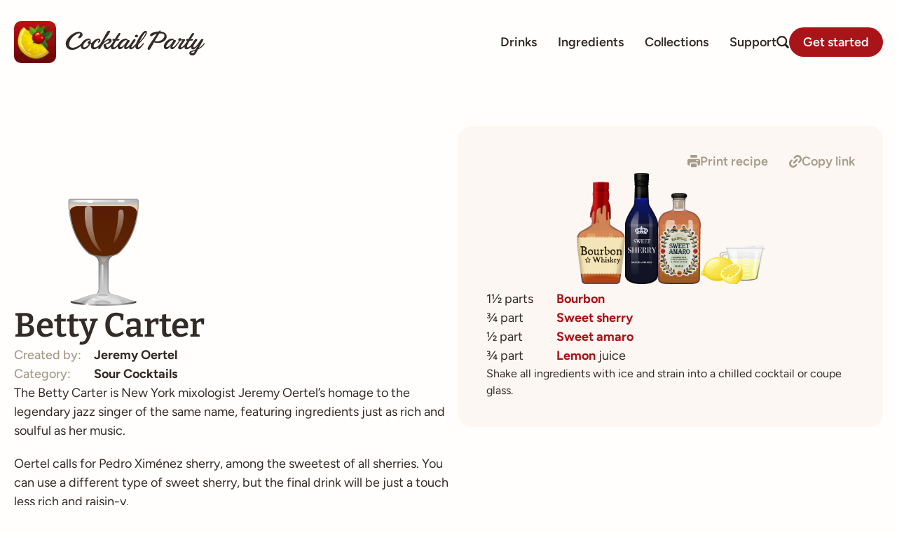

--- FILE ---
content_type: text/html; charset=UTF-8
request_url: https://cocktailpartyapp.com/drinks/betty-carter/
body_size: 17540
content:
<!doctype html>
<html lang="en-US">
<head>
	<meta charset="UTF-8">
	<meta name="viewport" content="width=device-width, initial-scale=1">
	<link rel="profile" href="https://gmpg.org/xfn/11">
	<title>Betty Carter | Cocktail Party</title>

<!-- The SEO Framework by Sybre Waaijer -->
<link rel="canonical" href="https://cocktailpartyapp.com/drinks/betty-carter/" />
<meta name="description" content="The Betty Carter is New York mixologist Jeremy Oertel&rsquo;s homage to the legendary jazz singer of the same name, featuring ingredients just as rich and soulful as&#8230;" />
<meta property="og:type" content="article" />
<meta property="og:locale" content="en_US" />
<meta property="og:site_name" content="Cocktail Party" />
<meta property="og:title" content="Betty Carter | Cocktail Party" />
<meta property="og:description" content="The Betty Carter is New York mixologist Jeremy Oertel&rsquo;s homage to the legendary jazz singer of the same name, featuring ingredients just as rich and soulful as her music. Oertel calls for Pedro&#8230;" />
<meta property="og:url" content="https://cocktailpartyapp.com/drinks/betty-carter/" />
<meta property="og:image" content="https://cocktailpartyapp.com/wp-content/uploads/Betty-Carter.webp" />
<meta property="og:image:width" content="512" />
<meta property="og:image:height" content="512" />
<meta property="article:published_time" content="2020-04-06T17:41:39+00:00" />
<meta property="article:modified_time" content="2024-09-20T01:45:47+00:00" />
<meta name="twitter:card" content="summary_large_image" />
<meta name="twitter:title" content="Betty Carter | Cocktail Party" />
<meta name="twitter:description" content="The Betty Carter is New York mixologist Jeremy Oertel&rsquo;s homage to the legendary jazz singer of the same name, featuring ingredients just as rich and soulful as her music. Oertel calls for Pedro&#8230;" />
<meta name="twitter:image" content="https://cocktailpartyapp.com/wp-content/uploads/Betty-Carter.webp" />
<script type="application/ld+json">{"@context":"https://schema.org","@graph":[{"@type":"WebSite","@id":"https://cocktailpartyapp.com/#/schema/WebSite","url":"https://cocktailpartyapp.com/","name":"Cocktail Party","description":"Make better drinks","inLanguage":"en-US","potentialAction":{"@type":"SearchAction","target":{"@type":"EntryPoint","urlTemplate":"https://cocktailpartyapp.com/search/{search_term_string}/"},"query-input":"required name=search_term_string"},"publisher":{"@type":"Organization","@id":"https://cocktailpartyapp.com/#/schema/Organization","name":"Cocktail Party","url":"https://cocktailpartyapp.com/","logo":{"@type":"ImageObject","url":"https://cocktailpartyapp.com/wp-content/uploads/cropped-CocktailParty-logo-transparent.png","contentUrl":"https://cocktailpartyapp.com/wp-content/uploads/cropped-CocktailParty-logo-transparent.png","width":512,"height":512}}},{"@type":"WebPage","@id":"https://cocktailpartyapp.com/drinks/betty-carter/","url":"https://cocktailpartyapp.com/drinks/betty-carter/","name":"Betty Carter | Cocktail Party","description":"The Betty Carter is New York mixologist Jeremy Oertel&rsquo;s homage to the legendary jazz singer of the same name, featuring ingredients just as rich and soulful as&#8230;","inLanguage":"en-US","isPartOf":{"@id":"https://cocktailpartyapp.com/#/schema/WebSite"},"breadcrumb":{"@type":"BreadcrumbList","@id":"https://cocktailpartyapp.com/#/schema/BreadcrumbList","itemListElement":[{"@type":"ListItem","position":1,"item":"https://cocktailpartyapp.com/","name":"Cocktail Party"},{"@type":"ListItem","position":2,"item":"https://cocktailpartyapp.com/drinks/","name":"Drinks"},{"@type":"ListItem","position":3,"name":"Betty Carter"}]},"potentialAction":{"@type":"ReadAction","target":"https://cocktailpartyapp.com/drinks/betty-carter/"},"datePublished":"2020-04-06T17:41:39+00:00","dateModified":"2024-09-20T01:45:47+00:00"}]}</script>
<!-- / The SEO Framework by Sybre Waaijer | 2.87ms meta | 0.05ms boot -->

<link rel="alternate" type="application/rss+xml" title="Cocktail Party &raquo; Feed" href="https://cocktailpartyapp.com/feed/" />
<script>
window._wpemojiSettings = {"baseUrl":"https:\/\/s.w.org\/images\/core\/emoji\/15.0.3\/72x72\/","ext":".png","svgUrl":"https:\/\/s.w.org\/images\/core\/emoji\/15.0.3\/svg\/","svgExt":".svg","source":{"concatemoji":"https:\/\/cocktailpartyapp.com\/wp-includes\/js\/wp-emoji-release.min.js?ver=6.6.4"}};
/*! This file is auto-generated */
!function(i,n){var o,s,e;function c(e){try{var t={supportTests:e,timestamp:(new Date).valueOf()};sessionStorage.setItem(o,JSON.stringify(t))}catch(e){}}function p(e,t,n){e.clearRect(0,0,e.canvas.width,e.canvas.height),e.fillText(t,0,0);var t=new Uint32Array(e.getImageData(0,0,e.canvas.width,e.canvas.height).data),r=(e.clearRect(0,0,e.canvas.width,e.canvas.height),e.fillText(n,0,0),new Uint32Array(e.getImageData(0,0,e.canvas.width,e.canvas.height).data));return t.every(function(e,t){return e===r[t]})}function u(e,t,n){switch(t){case"flag":return n(e,"\ud83c\udff3\ufe0f\u200d\u26a7\ufe0f","\ud83c\udff3\ufe0f\u200b\u26a7\ufe0f")?!1:!n(e,"\ud83c\uddfa\ud83c\uddf3","\ud83c\uddfa\u200b\ud83c\uddf3")&&!n(e,"\ud83c\udff4\udb40\udc67\udb40\udc62\udb40\udc65\udb40\udc6e\udb40\udc67\udb40\udc7f","\ud83c\udff4\u200b\udb40\udc67\u200b\udb40\udc62\u200b\udb40\udc65\u200b\udb40\udc6e\u200b\udb40\udc67\u200b\udb40\udc7f");case"emoji":return!n(e,"\ud83d\udc26\u200d\u2b1b","\ud83d\udc26\u200b\u2b1b")}return!1}function f(e,t,n){var r="undefined"!=typeof WorkerGlobalScope&&self instanceof WorkerGlobalScope?new OffscreenCanvas(300,150):i.createElement("canvas"),a=r.getContext("2d",{willReadFrequently:!0}),o=(a.textBaseline="top",a.font="600 32px Arial",{});return e.forEach(function(e){o[e]=t(a,e,n)}),o}function t(e){var t=i.createElement("script");t.src=e,t.defer=!0,i.head.appendChild(t)}"undefined"!=typeof Promise&&(o="wpEmojiSettingsSupports",s=["flag","emoji"],n.supports={everything:!0,everythingExceptFlag:!0},e=new Promise(function(e){i.addEventListener("DOMContentLoaded",e,{once:!0})}),new Promise(function(t){var n=function(){try{var e=JSON.parse(sessionStorage.getItem(o));if("object"==typeof e&&"number"==typeof e.timestamp&&(new Date).valueOf()<e.timestamp+604800&&"object"==typeof e.supportTests)return e.supportTests}catch(e){}return null}();if(!n){if("undefined"!=typeof Worker&&"undefined"!=typeof OffscreenCanvas&&"undefined"!=typeof URL&&URL.createObjectURL&&"undefined"!=typeof Blob)try{var e="postMessage("+f.toString()+"("+[JSON.stringify(s),u.toString(),p.toString()].join(",")+"));",r=new Blob([e],{type:"text/javascript"}),a=new Worker(URL.createObjectURL(r),{name:"wpTestEmojiSupports"});return void(a.onmessage=function(e){c(n=e.data),a.terminate(),t(n)})}catch(e){}c(n=f(s,u,p))}t(n)}).then(function(e){for(var t in e)n.supports[t]=e[t],n.supports.everything=n.supports.everything&&n.supports[t],"flag"!==t&&(n.supports.everythingExceptFlag=n.supports.everythingExceptFlag&&n.supports[t]);n.supports.everythingExceptFlag=n.supports.everythingExceptFlag&&!n.supports.flag,n.DOMReady=!1,n.readyCallback=function(){n.DOMReady=!0}}).then(function(){return e}).then(function(){var e;n.supports.everything||(n.readyCallback(),(e=n.source||{}).concatemoji?t(e.concatemoji):e.wpemoji&&e.twemoji&&(t(e.twemoji),t(e.wpemoji)))}))}((window,document),window._wpemojiSettings);
</script>
<style id='wp-emoji-styles-inline-css'>

	img.wp-smiley, img.emoji {
		display: inline !important;
		border: none !important;
		box-shadow: none !important;
		height: 1em !important;
		width: 1em !important;
		margin: 0 0.07em !important;
		vertical-align: -0.1em !important;
		background: none !important;
		padding: 0 !important;
	}
</style>
<link rel='stylesheet' id='wp-block-library-css' href='https://cocktailpartyapp.com/wp-includes/css/dist/block-library/style.min.css?ver=6.6.4' media='all' />
<style id='global-styles-inline-css'>
:root{--wp--preset--aspect-ratio--square: 1;--wp--preset--aspect-ratio--4-3: 4/3;--wp--preset--aspect-ratio--3-4: 3/4;--wp--preset--aspect-ratio--3-2: 3/2;--wp--preset--aspect-ratio--2-3: 2/3;--wp--preset--aspect-ratio--16-9: 16/9;--wp--preset--aspect-ratio--9-16: 9/16;--wp--preset--color--black: #000000;--wp--preset--color--cyan-bluish-gray: #abb8c3;--wp--preset--color--white: #ffffff;--wp--preset--color--pale-pink: #f78da7;--wp--preset--color--vivid-red: #cf2e2e;--wp--preset--color--luminous-vivid-orange: #ff6900;--wp--preset--color--luminous-vivid-amber: #fcb900;--wp--preset--color--light-green-cyan: #7bdcb5;--wp--preset--color--vivid-green-cyan: #00d084;--wp--preset--color--pale-cyan-blue: #8ed1fc;--wp--preset--color--vivid-cyan-blue: #0693e3;--wp--preset--color--vivid-purple: #9b51e0;--wp--preset--gradient--vivid-cyan-blue-to-vivid-purple: linear-gradient(135deg,rgba(6,147,227,1) 0%,rgb(155,81,224) 100%);--wp--preset--gradient--light-green-cyan-to-vivid-green-cyan: linear-gradient(135deg,rgb(122,220,180) 0%,rgb(0,208,130) 100%);--wp--preset--gradient--luminous-vivid-amber-to-luminous-vivid-orange: linear-gradient(135deg,rgba(252,185,0,1) 0%,rgba(255,105,0,1) 100%);--wp--preset--gradient--luminous-vivid-orange-to-vivid-red: linear-gradient(135deg,rgba(255,105,0,1) 0%,rgb(207,46,46) 100%);--wp--preset--gradient--very-light-gray-to-cyan-bluish-gray: linear-gradient(135deg,rgb(238,238,238) 0%,rgb(169,184,195) 100%);--wp--preset--gradient--cool-to-warm-spectrum: linear-gradient(135deg,rgb(74,234,220) 0%,rgb(151,120,209) 20%,rgb(207,42,186) 40%,rgb(238,44,130) 60%,rgb(251,105,98) 80%,rgb(254,248,76) 100%);--wp--preset--gradient--blush-light-purple: linear-gradient(135deg,rgb(255,206,236) 0%,rgb(152,150,240) 100%);--wp--preset--gradient--blush-bordeaux: linear-gradient(135deg,rgb(254,205,165) 0%,rgb(254,45,45) 50%,rgb(107,0,62) 100%);--wp--preset--gradient--luminous-dusk: linear-gradient(135deg,rgb(255,203,112) 0%,rgb(199,81,192) 50%,rgb(65,88,208) 100%);--wp--preset--gradient--pale-ocean: linear-gradient(135deg,rgb(255,245,203) 0%,rgb(182,227,212) 50%,rgb(51,167,181) 100%);--wp--preset--gradient--electric-grass: linear-gradient(135deg,rgb(202,248,128) 0%,rgb(113,206,126) 100%);--wp--preset--gradient--midnight: linear-gradient(135deg,rgb(2,3,129) 0%,rgb(40,116,252) 100%);--wp--preset--font-size--small: 13px;--wp--preset--font-size--medium: 20px;--wp--preset--font-size--large: 36px;--wp--preset--font-size--x-large: 42px;--wp--preset--spacing--20: 0.44rem;--wp--preset--spacing--30: 0.67rem;--wp--preset--spacing--40: 1rem;--wp--preset--spacing--50: 1.5rem;--wp--preset--spacing--60: 2.25rem;--wp--preset--spacing--70: 3.38rem;--wp--preset--spacing--80: 5.06rem;--wp--preset--shadow--natural: 6px 6px 9px rgba(0, 0, 0, 0.2);--wp--preset--shadow--deep: 12px 12px 50px rgba(0, 0, 0, 0.4);--wp--preset--shadow--sharp: 6px 6px 0px rgba(0, 0, 0, 0.2);--wp--preset--shadow--outlined: 6px 6px 0px -3px rgba(255, 255, 255, 1), 6px 6px rgba(0, 0, 0, 1);--wp--preset--shadow--crisp: 6px 6px 0px rgba(0, 0, 0, 1);}:root { --wp--style--global--content-size: 800px;--wp--style--global--wide-size: 1200px; }:where(body) { margin: 0; }.wp-site-blocks > .alignleft { float: left; margin-right: 2em; }.wp-site-blocks > .alignright { float: right; margin-left: 2em; }.wp-site-blocks > .aligncenter { justify-content: center; margin-left: auto; margin-right: auto; }:where(.wp-site-blocks) > * { margin-block-start: 24px; margin-block-end: 0; }:where(.wp-site-blocks) > :first-child { margin-block-start: 0; }:where(.wp-site-blocks) > :last-child { margin-block-end: 0; }:root { --wp--style--block-gap: 24px; }:root :where(.is-layout-flow) > :first-child{margin-block-start: 0;}:root :where(.is-layout-flow) > :last-child{margin-block-end: 0;}:root :where(.is-layout-flow) > *{margin-block-start: 24px;margin-block-end: 0;}:root :where(.is-layout-constrained) > :first-child{margin-block-start: 0;}:root :where(.is-layout-constrained) > :last-child{margin-block-end: 0;}:root :where(.is-layout-constrained) > *{margin-block-start: 24px;margin-block-end: 0;}:root :where(.is-layout-flex){gap: 24px;}:root :where(.is-layout-grid){gap: 24px;}.is-layout-flow > .alignleft{float: left;margin-inline-start: 0;margin-inline-end: 2em;}.is-layout-flow > .alignright{float: right;margin-inline-start: 2em;margin-inline-end: 0;}.is-layout-flow > .aligncenter{margin-left: auto !important;margin-right: auto !important;}.is-layout-constrained > .alignleft{float: left;margin-inline-start: 0;margin-inline-end: 2em;}.is-layout-constrained > .alignright{float: right;margin-inline-start: 2em;margin-inline-end: 0;}.is-layout-constrained > .aligncenter{margin-left: auto !important;margin-right: auto !important;}.is-layout-constrained > :where(:not(.alignleft):not(.alignright):not(.alignfull)){max-width: var(--wp--style--global--content-size);margin-left: auto !important;margin-right: auto !important;}.is-layout-constrained > .alignwide{max-width: var(--wp--style--global--wide-size);}body .is-layout-flex{display: flex;}.is-layout-flex{flex-wrap: wrap;align-items: center;}.is-layout-flex > :is(*, div){margin: 0;}body .is-layout-grid{display: grid;}.is-layout-grid > :is(*, div){margin: 0;}body{padding-top: 0px;padding-right: 0px;padding-bottom: 0px;padding-left: 0px;}a:where(:not(.wp-element-button)){text-decoration: underline;}:root :where(.wp-element-button, .wp-block-button__link){background-color: #32373c;border-width: 0;color: #fff;font-family: inherit;font-size: inherit;line-height: inherit;padding: calc(0.667em + 2px) calc(1.333em + 2px);text-decoration: none;}.has-black-color{color: var(--wp--preset--color--black) !important;}.has-cyan-bluish-gray-color{color: var(--wp--preset--color--cyan-bluish-gray) !important;}.has-white-color{color: var(--wp--preset--color--white) !important;}.has-pale-pink-color{color: var(--wp--preset--color--pale-pink) !important;}.has-vivid-red-color{color: var(--wp--preset--color--vivid-red) !important;}.has-luminous-vivid-orange-color{color: var(--wp--preset--color--luminous-vivid-orange) !important;}.has-luminous-vivid-amber-color{color: var(--wp--preset--color--luminous-vivid-amber) !important;}.has-light-green-cyan-color{color: var(--wp--preset--color--light-green-cyan) !important;}.has-vivid-green-cyan-color{color: var(--wp--preset--color--vivid-green-cyan) !important;}.has-pale-cyan-blue-color{color: var(--wp--preset--color--pale-cyan-blue) !important;}.has-vivid-cyan-blue-color{color: var(--wp--preset--color--vivid-cyan-blue) !important;}.has-vivid-purple-color{color: var(--wp--preset--color--vivid-purple) !important;}.has-black-background-color{background-color: var(--wp--preset--color--black) !important;}.has-cyan-bluish-gray-background-color{background-color: var(--wp--preset--color--cyan-bluish-gray) !important;}.has-white-background-color{background-color: var(--wp--preset--color--white) !important;}.has-pale-pink-background-color{background-color: var(--wp--preset--color--pale-pink) !important;}.has-vivid-red-background-color{background-color: var(--wp--preset--color--vivid-red) !important;}.has-luminous-vivid-orange-background-color{background-color: var(--wp--preset--color--luminous-vivid-orange) !important;}.has-luminous-vivid-amber-background-color{background-color: var(--wp--preset--color--luminous-vivid-amber) !important;}.has-light-green-cyan-background-color{background-color: var(--wp--preset--color--light-green-cyan) !important;}.has-vivid-green-cyan-background-color{background-color: var(--wp--preset--color--vivid-green-cyan) !important;}.has-pale-cyan-blue-background-color{background-color: var(--wp--preset--color--pale-cyan-blue) !important;}.has-vivid-cyan-blue-background-color{background-color: var(--wp--preset--color--vivid-cyan-blue) !important;}.has-vivid-purple-background-color{background-color: var(--wp--preset--color--vivid-purple) !important;}.has-black-border-color{border-color: var(--wp--preset--color--black) !important;}.has-cyan-bluish-gray-border-color{border-color: var(--wp--preset--color--cyan-bluish-gray) !important;}.has-white-border-color{border-color: var(--wp--preset--color--white) !important;}.has-pale-pink-border-color{border-color: var(--wp--preset--color--pale-pink) !important;}.has-vivid-red-border-color{border-color: var(--wp--preset--color--vivid-red) !important;}.has-luminous-vivid-orange-border-color{border-color: var(--wp--preset--color--luminous-vivid-orange) !important;}.has-luminous-vivid-amber-border-color{border-color: var(--wp--preset--color--luminous-vivid-amber) !important;}.has-light-green-cyan-border-color{border-color: var(--wp--preset--color--light-green-cyan) !important;}.has-vivid-green-cyan-border-color{border-color: var(--wp--preset--color--vivid-green-cyan) !important;}.has-pale-cyan-blue-border-color{border-color: var(--wp--preset--color--pale-cyan-blue) !important;}.has-vivid-cyan-blue-border-color{border-color: var(--wp--preset--color--vivid-cyan-blue) !important;}.has-vivid-purple-border-color{border-color: var(--wp--preset--color--vivid-purple) !important;}.has-vivid-cyan-blue-to-vivid-purple-gradient-background{background: var(--wp--preset--gradient--vivid-cyan-blue-to-vivid-purple) !important;}.has-light-green-cyan-to-vivid-green-cyan-gradient-background{background: var(--wp--preset--gradient--light-green-cyan-to-vivid-green-cyan) !important;}.has-luminous-vivid-amber-to-luminous-vivid-orange-gradient-background{background: var(--wp--preset--gradient--luminous-vivid-amber-to-luminous-vivid-orange) !important;}.has-luminous-vivid-orange-to-vivid-red-gradient-background{background: var(--wp--preset--gradient--luminous-vivid-orange-to-vivid-red) !important;}.has-very-light-gray-to-cyan-bluish-gray-gradient-background{background: var(--wp--preset--gradient--very-light-gray-to-cyan-bluish-gray) !important;}.has-cool-to-warm-spectrum-gradient-background{background: var(--wp--preset--gradient--cool-to-warm-spectrum) !important;}.has-blush-light-purple-gradient-background{background: var(--wp--preset--gradient--blush-light-purple) !important;}.has-blush-bordeaux-gradient-background{background: var(--wp--preset--gradient--blush-bordeaux) !important;}.has-luminous-dusk-gradient-background{background: var(--wp--preset--gradient--luminous-dusk) !important;}.has-pale-ocean-gradient-background{background: var(--wp--preset--gradient--pale-ocean) !important;}.has-electric-grass-gradient-background{background: var(--wp--preset--gradient--electric-grass) !important;}.has-midnight-gradient-background{background: var(--wp--preset--gradient--midnight) !important;}.has-small-font-size{font-size: var(--wp--preset--font-size--small) !important;}.has-medium-font-size{font-size: var(--wp--preset--font-size--medium) !important;}.has-large-font-size{font-size: var(--wp--preset--font-size--large) !important;}.has-x-large-font-size{font-size: var(--wp--preset--font-size--x-large) !important;}
:root :where(.wp-block-pullquote){font-size: 1.5em;line-height: 1.6;}
</style>
<link rel='stylesheet' id='hello-elementor-css' href='https://cocktailpartyapp.com/wp-content/themes/hello-elementor/assets/css/reset.css?ver=3.4.5' media='all' />
<link rel='stylesheet' id='hello-elementor-theme-style-css' href='https://cocktailpartyapp.com/wp-content/themes/hello-elementor/assets/css/theme.css?ver=3.4.5' media='all' />
<link rel='stylesheet' id='hello-elementor-header-footer-css' href='https://cocktailpartyapp.com/wp-content/themes/hello-elementor/assets/css/header-footer.css?ver=3.4.5' media='all' />
<link rel='stylesheet' id='elementor-frontend-css' href='https://cocktailpartyapp.com/wp-content/plugins/elementor/assets/css/frontend.min.css?ver=3.33.0' media='all' />
<link rel='stylesheet' id='widget-image-css' href='https://cocktailpartyapp.com/wp-content/plugins/elementor/assets/css/widget-image.min.css?ver=3.33.0' media='all' />
<link rel='stylesheet' id='widget-nav-menu-css' href='https://cocktailpartyapp.com/wp-content/plugins/elementor-pro/assets/css/widget-nav-menu.min.css?ver=3.24.1' media='all' />
<link rel='stylesheet' id='e-animation-grow-css' href='https://cocktailpartyapp.com/wp-content/plugins/elementor/assets/lib/animations/styles/e-animation-grow.min.css?ver=3.33.0' media='all' />
<link rel='stylesheet' id='widget-icon-list-css' href='https://cocktailpartyapp.com/wp-content/plugins/elementor/assets/css/widget-icon-list.min.css?ver=3.33.0' media='all' />
<link rel='stylesheet' id='widget-forms-css' href='https://cocktailpartyapp.com/wp-content/plugins/elementor-pro/assets/css/widget-forms.min.css?ver=3.24.1' media='all' />
<link rel='stylesheet' id='flatpickr-css' href='https://cocktailpartyapp.com/wp-content/plugins/elementor/assets/lib/flatpickr/flatpickr.min.css?ver=4.6.13' media='all' />
<link rel='stylesheet' id='widget-heading-css' href='https://cocktailpartyapp.com/wp-content/plugins/elementor/assets/css/widget-heading.min.css?ver=3.33.0' media='all' />
<link rel='stylesheet' id='widget-theme-elements-css' href='https://cocktailpartyapp.com/wp-content/plugins/elementor-pro/assets/css/widget-theme-elements.min.css?ver=3.24.1' media='all' />
<link rel='stylesheet' id='widget-loop-builder-css' href='https://cocktailpartyapp.com/wp-content/plugins/elementor-pro/assets/css/widget-loop-builder.min.css?ver=3.24.1' media='all' />
<link rel='stylesheet' id='e-animation-fadeInDown-css' href='https://cocktailpartyapp.com/wp-content/plugins/elementor/assets/lib/animations/styles/fadeInDown.min.css?ver=3.33.0' media='all' />
<link rel='stylesheet' id='elementor-post-13759-css' href='https://cocktailpartyapp.com/wp-content/uploads/elementor/css/post-13759.css?ver=1762799377' media='all' />
<link rel='stylesheet' id='elementor-pro-css' href='https://cocktailpartyapp.com/wp-content/plugins/elementor-pro/assets/css/frontend.min.css?ver=3.24.1' media='all' />
<link rel='stylesheet' id='elementor-post-17007-css' href='https://cocktailpartyapp.com/wp-content/uploads/elementor/css/post-17007.css?ver=1762799378' media='all' />
<link rel='stylesheet' id='elementor-post-17163-css' href='https://cocktailpartyapp.com/wp-content/uploads/elementor/css/post-17163.css?ver=1762799378' media='all' />
<link rel='stylesheet' id='elementor-post-17318-css' href='https://cocktailpartyapp.com/wp-content/uploads/elementor/css/post-17318.css?ver=1762799383' media='all' />
<link rel='stylesheet' id='elementor-post-19007-css' href='https://cocktailpartyapp.com/wp-content/uploads/elementor/css/post-19007.css?ver=1762799378' media='all' />
<link rel='stylesheet' id='elementor-post-18427-css' href='https://cocktailpartyapp.com/wp-content/uploads/elementor/css/post-18427.css?ver=1762799378' media='all' />
<link rel='stylesheet' id='elementor-gf-local-bitter-css' href='https://cocktailpartyapp.com/wp-content/uploads/elementor/google-fonts/css/bitter.css?ver=1747162563' media='all' />
<link rel='stylesheet' id='elementor-gf-local-robotoslab-css' href='https://cocktailpartyapp.com/wp-content/uploads/elementor/google-fonts/css/robotoslab.css?ver=1747162558' media='all' />
<link rel='stylesheet' id='elementor-gf-local-roboto-css' href='https://cocktailpartyapp.com/wp-content/uploads/elementor/google-fonts/css/roboto.css?ver=1747162560' media='all' />
<link rel='stylesheet' id='elementor-gf-local-figtree-css' href='https://cocktailpartyapp.com/wp-content/uploads/elementor/google-fonts/css/figtree.css?ver=1747162561' media='all' />
<script src="https://cocktailpartyapp.com/wp-includes/js/jquery/jquery.min.js?ver=3.7.1" id="jquery-core-js"></script>
<script src="https://cocktailpartyapp.com/wp-includes/js/jquery/jquery-migrate.min.js?ver=3.4.1" id="jquery-migrate-js"></script>
<link rel="https://api.w.org/" href="https://cocktailpartyapp.com/wp-json/" /><link rel="alternate" title="JSON" type="application/json" href="https://cocktailpartyapp.com/wp-json/wp/v2/drinks/12307" /><link rel="EditURI" type="application/rsd+xml" title="RSD" href="https://cocktailpartyapp.com/xmlrpc.php?rsd" />
<link rel="alternate" title="oEmbed (JSON)" type="application/json+oembed" href="https://cocktailpartyapp.com/wp-json/oembed/1.0/embed?url=https%3A%2F%2Fcocktailpartyapp.com%2Fdrinks%2Fbetty-carter%2F" />
<link rel="alternate" title="oEmbed (XML)" type="text/xml+oembed" href="https://cocktailpartyapp.com/wp-json/oembed/1.0/embed?url=https%3A%2F%2Fcocktailpartyapp.com%2Fdrinks%2Fbetty-carter%2F&#038;format=xml" />
<!-- Termly -->
<script
  type="text/javascript"
  src="https://app.termly.io/resource-blocker/2d10bfa8-449e-4226-b050-497d727a219d?autoBlock=on"
></script>

<!-- Google tag (gtag.js) -->
<script async src="https://www.googletagmanager.com/gtag/js?id=G-2J58BPE6CG"></script>
<script>
  window.dataLayer = window.dataLayer || [];
  function gtag(){dataLayer.push(arguments);}
  gtag('js', new Date());

  gtag('config', 'G-2J58BPE6CG');
</script>
<meta name="generator" content="Elementor 3.33.0; features: e_font_icon_svg; settings: css_print_method-external, google_font-enabled, font_display-auto">
			<style>
				.e-con.e-parent:nth-of-type(n+4):not(.e-lazyloaded):not(.e-no-lazyload),
				.e-con.e-parent:nth-of-type(n+4):not(.e-lazyloaded):not(.e-no-lazyload) * {
					background-image: none !important;
				}
				@media screen and (max-height: 1024px) {
					.e-con.e-parent:nth-of-type(n+3):not(.e-lazyloaded):not(.e-no-lazyload),
					.e-con.e-parent:nth-of-type(n+3):not(.e-lazyloaded):not(.e-no-lazyload) * {
						background-image: none !important;
					}
				}
				@media screen and (max-height: 640px) {
					.e-con.e-parent:nth-of-type(n+2):not(.e-lazyloaded):not(.e-no-lazyload),
					.e-con.e-parent:nth-of-type(n+2):not(.e-lazyloaded):not(.e-no-lazyload) * {
						background-image: none !important;
					}
				}
			</style>
			<link rel="icon" href="https://cocktailpartyapp.com/wp-content/uploads/cropped-CocktailParty-logo-transparent-32x32.png" sizes="32x32" />
<link rel="icon" href="https://cocktailpartyapp.com/wp-content/uploads/cropped-CocktailParty-logo-transparent-192x192.png" sizes="192x192" />
<link rel="apple-touch-icon" href="https://cocktailpartyapp.com/wp-content/uploads/cropped-CocktailParty-logo-transparent-180x180.png" />
<meta name="msapplication-TileImage" content="https://cocktailpartyapp.com/wp-content/uploads/cropped-CocktailParty-logo-transparent-270x270.png" />
		<style id="wp-custom-css">
			/**
 * Links
 **/
a, button, .elementor-icon-list-item a span, .elementor-icon-list-icon svg, .elementor-icon-list-icon i, .elementor-heading-title {
    -webkit-transition: .25s;
    -o-transition: .25s;
    transition: .25s;
}

/**
 * Images
 **/
.elementor-widget-image a img[src$=".svg"] {
    width: unset !important; 
}

/**
 * Drink grids
 **/
.elementor-posts-container.elementor-has-item-ratio .elementor-post.drinks .elementor-post__thumbnail {
	padding-bottom: 0 !important;
}
.elementor-posts-container.elementor-has-item-ratio .elementor-post.drinks .elementor-post__thumbnail img {
	position: static;
	transform: none;
	height: 6rem;
	width: 6rem;
}
.elementor-post.drinks a:hover img {
	-webkit-animation: jiggle cubic-bezier(0.4, 0, 0.2, 1) 0.2s 2;
	animation: jiggle cubic-bezier(0.4, 0, 0.2, 1) 0.2s 2;
}

/**
 * Forms
 * */
.elementor-search-form--skin-minimal:focus-within {
	outline: none !important;
	outline-width: 0;
	outline-style: none;
	box-shadow: none !important;
	border-color: transparent !important;
}
.elementor-search-form button, .elementor-search-form input[type=search] {
	font-size: 1.5rem;
}

/**
 * Collections
 **/
.collections .elementor-post {
	align-items: center;
	gap: 2.5rem;
}
.collections .elementor-post__title a:hover {
	color: var(--e-global-color-primary) !important;
}
.collections .elementor-post__excerpt {
	    display: -webkit-box;
    -webkit-line-clamp: 2;
    -webkit-box-orient: vertical;
    overflow: hidden;
}
.collections .elementor-post__thumbnail {
	padding-bottom: 0 !important;
}
.collections .elementor-post__thumbnail img {
	position: static !important;
	transform: none !important;
	
}

/**
 * Help Docs
 **/
.help-doc p {
	font-weight: normal;
	color: var(--e-global-color-text);
	display: -webkit-box;
  -webkit-line-clamp: 3;
  -webkit-box-orient: vertical;  
  overflow: hidden;
}
.help-doc .elementor-heading-title {
	-webkit-transition: .25s;
    -o-transition: .25s;
    transition: .25s;
}
.help-doc:hover .elementor-heading-title {
	color: var(--e-global-color-primary);
}

/**
 * Animation
 **/
/* Jiggle animation */
.jiggle:hover img, .jiggle:hover svg {
	-webkit-animation: jiggle cubic-bezier(0.4, 0, 0.2, 1) 0.2s 2;
	animation: jiggle cubic-bezier(0.4, 0, 0.2, 1) 0.2s 2;
}
@-webkit-keyframes jiggle {
  0% {
    -webkit-transform: rotate(-2deg);
            transform: rotate(-2deg);
  }
  50% {
    -webkit-transform: rotate(2deg);
            transform: rotate(2deg);
  }
}
@keyframes jiggle {
  0% {
    -webkit-transform: rotate(-2deg);
            transform: rotate(-2deg);
  }
  50% {
    -webkit-transform: rotate(2deg);
            transform: rotate(2deg);
  }
}

/* Improved Animations Stylesheet from https://element.how/elementor-improve-entrance-animations/ , works for the 'fade' animations */

@keyframes fadeDown {
    from {
        opacity: 0;
        transform: translate3d(0,-30px,0)
    }

    to {
        opacity: 1;
        transform: none
    }
}

.elementor-element.fadeInDown {
    animation-name: fadeDown
}

@keyframes fadeLeft {
    from {
        opacity: 0;
        transform: translate3d(-30px,0,0)
    }

    to {
        opacity: 1;
        transform: none
    }
}

.elementor-element.fadeInLeft {
    animation-name: fadeLeft
}

@keyframes fadeRight {
    from {
        opacity: 0;
        transform: translate3d(30px,0,0)
    }

    to {
        opacity: 1;
        transform: none
    }
}

.elementor-element.fadeInRight {
    animation-name: fadeRight
}

@keyframes fadeUp {
    from {
        opacity: 0;
        transform: translate3d(0,30px,0)
    }

    to {
        opacity: 1;
        transform: none
    }
}

.elementor-element.fadeInUp {
    animation-name: fadeUp
}

/** 
 * Print styles
 * */

@media print {
	a[href]:after {
		content: none;
	}
	
	.elementor-location-header > .e-con-boxed > .e-con-inner > * {
		display: none;
	}
	.elementor-location-header > .e-con-boxed > .e-con-inner > .elementor-widget-image {
		display: block;
		width: 200px;
	}
	.elementor-location-header > .e-con-boxed > .e-con-inner > .elementor-widget-image img {}
	
	
	.elementor-location-footer,
	#call-to-action,
	#collections,
	#related {
		display: none;
	}
	
	#print-content {
		display: block !important;
	}
	
	/* Drinks */
	.drinks > .e-con-boxed > .e-con-inner {
		flex-direction: column;
	}
	
	
	.drinks .elementor-post-info, 
	.drinks .elementor-widget-theme-post-content,
	.drinks #read-more,
	.drinks #read-more-mobile,
	.drinks #actions,
	.drinks .ingredient-icons {
		display: none !important;
	}
	
	.drinks p {
		font-size: 18px !important;
	}
	
	.drinks #drink-wrapper {
		padding: 0 20px !important;
	}
	
	.drinks #drink-wrapper .e-con-inner {
		padding: 20px 0;
		gap: 0;
	}
	
	.drinks #details {
		flex-direction: row-reverse !important;
		align-items: center;
		justify-content: space-between;
		width: 100%;
		gap: 0;
	}
	
	.drinks #details .elementor-widget-heading {
		margin-right: auto;
	}
	
	.drinks #details .elementor-widget-image {
		position: absolute;
		top: -80px;
		right: 0;
	}
	
	.drinks #recipe {
		padding: 20px 0 0 !important;
		width: 100%;
	}
	.drinks #recipe ul {
		padding-right: 256px;
	}
	
	.drinks #print-content {
		padding: 0 20px 20px;
	}
	.drinks #print-content p {
		font-size: 15px !important;
		line-height: 1.4;
	}
}		</style>
		</head>
<body class="drinks-template-default single single-drinks postid-12307 single-format-standard wp-embed-responsive hello-elementor-default elementor-default elementor-kit-13759 elementor-page-17318">


<a class="skip-link screen-reader-text" href="#content">Skip to content</a>

		<div data-elementor-type="header" data-elementor-id="17007" class="elementor elementor-17007 elementor-location-header" data-elementor-post-type="elementor_library">
			<div class="elementor-element elementor-element-60f1489 e-flex e-con-boxed e-con e-parent" data-id="60f1489" data-element_type="container">
					<div class="e-con-inner">
				<div class="elementor-element elementor-element-2cb60aa elementor-widget elementor-widget-image" data-id="2cb60aa" data-element_type="widget" data-widget_type="image.default">
				<div class="elementor-widget-container">
																<a href="https://cocktailpartyapp.com">
							<img src="https://cocktailpartyapp.com/wp-content/uploads/cocktail-party-logo-with-name.svg" class="attachment-large size-large wp-image-17009" alt="" />								</a>
															</div>
				</div>
				<div class="elementor-element elementor-element-5bc1682 elementor-hidden-desktop elementor-view-default elementor-widget elementor-widget-icon" data-id="5bc1682" data-element_type="widget" data-widget_type="icon.default">
				<div class="elementor-widget-container">
							<div class="elementor-icon-wrapper">
			<a class="elementor-icon" href="#elementor-action%3Aaction%3Dpopup%3Aopen%26settings%3DeyJpZCI6IjE4NDI3IiwidG9nZ2xlIjpmYWxzZX0%3D">
			<svg aria-hidden="true" class="e-font-icon-svg e-fas-bars" viewBox="0 0 448 512" xmlns="http://www.w3.org/2000/svg"><path d="M16 132h416c8.837 0 16-7.163 16-16V76c0-8.837-7.163-16-16-16H16C7.163 60 0 67.163 0 76v40c0 8.837 7.163 16 16 16zm0 160h416c8.837 0 16-7.163 16-16v-40c0-8.837-7.163-16-16-16H16c-8.837 0-16 7.163-16 16v40c0 8.837 7.163 16 16 16zm0 160h416c8.837 0 16-7.163 16-16v-40c0-8.837-7.163-16-16-16H16c-8.837 0-16 7.163-16 16v40c0 8.837 7.163 16 16 16z"></path></svg>			</a>
		</div>
						</div>
				</div>
				<div class="elementor-element elementor-element-f25469a elementor-nav-menu__align-end elementor-nav-menu--dropdown-none elementor-hidden-tablet elementor-hidden-mobile elementor-widget elementor-widget-nav-menu" data-id="f25469a" data-element_type="widget" data-settings="{&quot;submenu_icon&quot;:{&quot;value&quot;:&quot;&lt;i class=\&quot;\&quot;&gt;&lt;\/i&gt;&quot;,&quot;library&quot;:&quot;&quot;},&quot;layout&quot;:&quot;horizontal&quot;}" data-widget_type="nav-menu.default">
				<div class="elementor-widget-container">
								<nav aria-label="Menu" class="elementor-nav-menu--main elementor-nav-menu__container elementor-nav-menu--layout-horizontal e--pointer-none">
				<ul id="menu-1-f25469a" class="elementor-nav-menu"><li class="menu-item menu-item-type-custom menu-item-object-custom menu-item-17010"><a href="/drinks" class="elementor-item">Drinks</a></li>
<li class="menu-item menu-item-type-custom menu-item-object-custom menu-item-17011"><a href="/ingredients" class="elementor-item">Ingredients</a></li>
<li class="menu-item menu-item-type-post_type menu-item-object-page current_page_parent menu-item-17585"><a href="https://cocktailpartyapp.com/blog/" class="elementor-item">Collections</a></li>
<li class="menu-item menu-item-type-post_type menu-item-object-page menu-item-18609"><a href="https://cocktailpartyapp.com/support/" class="elementor-item">Support</a></li>
</ul>			</nav>
						<nav class="elementor-nav-menu--dropdown elementor-nav-menu__container" aria-hidden="true">
				<ul id="menu-2-f25469a" class="elementor-nav-menu"><li class="menu-item menu-item-type-custom menu-item-object-custom menu-item-17010"><a href="/drinks" class="elementor-item" tabindex="-1">Drinks</a></li>
<li class="menu-item menu-item-type-custom menu-item-object-custom menu-item-17011"><a href="/ingredients" class="elementor-item" tabindex="-1">Ingredients</a></li>
<li class="menu-item menu-item-type-post_type menu-item-object-page current_page_parent menu-item-17585"><a href="https://cocktailpartyapp.com/blog/" class="elementor-item" tabindex="-1">Collections</a></li>
<li class="menu-item menu-item-type-post_type menu-item-object-page menu-item-18609"><a href="https://cocktailpartyapp.com/support/" class="elementor-item" tabindex="-1">Support</a></li>
</ul>			</nav>
						</div>
				</div>
				<div class="elementor-element elementor-element-71b57df elementor-hidden-tablet elementor-hidden-mobile elementor-view-default elementor-widget elementor-widget-icon" data-id="71b57df" data-element_type="widget" data-widget_type="icon.default">
				<div class="elementor-widget-container">
							<div class="elementor-icon-wrapper">
			<a class="elementor-icon" href="#elementor-action%3Aaction%3Dpopup%3Aopen%26settings%3DeyJpZCI6IjE5MDA3IiwidG9nZ2xlIjpmYWxzZX0%3D">
			<svg xmlns="http://www.w3.org/2000/svg" viewBox="0 0 24 24" id="Search-1--Streamline-Ultimate.svg"><desc>Search 1 Streamline Icon: https://streamlinehq.com</desc><path d="M23.1609 20.3537L18.6191 15.8609C22.9066 9.4368 18.6319 0.7805 10.9248 0.2795C3.2176 -0.2215 -2.1417 7.8086 1.278 14.7337C2.9695 18.159 6.4593 20.3265 10.2795 20.3244C12.2646 20.3264 14.2046 19.7331 15.849 18.6212L20.4006 23.1728C21.1642 23.9318 22.3973 23.9318 23.1609 23.1728C23.9597 22.4029 23.9597 21.1237 23.1609 20.3537ZM10.2795 3.1361C15.7424 3.1363 19.1568 9.0503 16.4251 13.7812C13.6934 18.5121 6.8648 18.5118 4.1335 13.7806C3.5125 12.7048 3.1847 11.4847 3.183 10.2424C3.1829 6.3215 6.3586 3.1415 10.2795 3.1361Z" fill="currentColor" stroke-width="1"></path></svg>			</a>
		</div>
						</div>
				</div>
				<div class="elementor-element elementor-element-4c384ae elementor-hidden-tablet elementor-hidden-mobile elementor-widget elementor-widget-button" data-id="4c384ae" data-element_type="widget" data-widget_type="button.default">
				<div class="elementor-widget-container">
									<div class="elementor-button-wrapper">
					<a class="elementor-button elementor-button-link elementor-size-sm" href="/start">
						<span class="elementor-button-content-wrapper">
									<span class="elementor-button-text">Get started</span>
					</span>
					</a>
				</div>
								</div>
				</div>
					</div>
				</div>
				</div>
				<div data-elementor-type="single-post" data-elementor-id="17318" class="elementor elementor-17318 elementor-location-single post-12307 drinks type-drinks status-publish format-standard has-post-thumbnail hentry creator-jeremy-oertel drink_category-sour-cocktails" data-elementor-post-type="elementor_library">
			<div class="elementor-element elementor-element-6012bb4 e-flex e-con-boxed e-con e-parent" data-id="6012bb4" data-element_type="container" id="drink-wrapper">
					<div class="e-con-inner">
		<div class="elementor-element elementor-element-52a987b e-con-full e-flex e-con e-child" data-id="52a987b" data-element_type="container" id="details">
				<div class="elementor-element elementor-element-54fb745 elementor-widget__width-auto elementor-widget elementor-widget-image" data-id="54fb745" data-element_type="widget" data-widget_type="image.default">
				<div class="elementor-widget-container">
															<img fetchpriority="high" width="512" height="512" src="https://cocktailpartyapp.com/wp-content/uploads/Betty-Carter.webp" class="attachment-full size-full wp-image-15694" alt="" />															</div>
				</div>
				<div class="elementor-element elementor-element-04f4ab4 elementor-widget elementor-widget-theme-post-title elementor-page-title elementor-widget-heading" data-id="04f4ab4" data-element_type="widget" data-widget_type="theme-post-title.default">
				<div class="elementor-widget-container">
					<h1 class="elementor-heading-title elementor-size-default">Betty Carter</h1>				</div>
				</div>
				<div class="elementor-element elementor-element-a0642c3 elementor-align-left elementor-widget elementor-widget-post-info" data-id="a0642c3" data-element_type="widget" data-widget_type="post-info.default">
				<div class="elementor-widget-container">
							<ul class="elementor-icon-list-items elementor-post-info">
								<li class="elementor-icon-list-item elementor-repeater-item-d9dcff5" itemprop="about">
													<span class="elementor-icon-list-text elementor-post-info__item elementor-post-info__item--type-terms">
							<span class="elementor-post-info__item-prefix">Created by: </span>
										<span class="elementor-post-info__terms-list">
				<a href="https://cocktailpartyapp.com/creator/jeremy-oertel/" class="elementor-post-info__terms-list-item">Jeremy Oertel</a>				</span>
					</span>
								</li>
				<li class="elementor-icon-list-item elementor-repeater-item-25a6beb" itemprop="about">
													<span class="elementor-icon-list-text elementor-post-info__item elementor-post-info__item--type-terms">
							<span class="elementor-post-info__item-prefix">Category: </span>
										<span class="elementor-post-info__terms-list">
				<a href="https://cocktailpartyapp.com/drink-category/sour-cocktails/" class="elementor-post-info__terms-list-item">Sour Cocktails</a>				</span>
					</span>
								</li>
				</ul>
						</div>
				</div>
				<div class="elementor-element elementor-element-c4052e0 elementor-widget elementor-widget-theme-post-content" data-id="c4052e0" data-element_type="widget" data-widget_type="theme-post-content.default">
				<div class="elementor-widget-container">
					<p>The Betty Carter is New York mixologist Jeremy Oertel&#8217;s homage to the legendary jazz singer of the same name, featuring ingredients just as rich and soulful as her music.</p>
<p>Oertel calls for Pedro Ximénez sherry, among the sweetest of all sherries. You can use a different type of sweet sherry, but the final drink will be just a touch less rich and raisin-y.</p>
				</div>
				</div>
				<div class="elementor-element elementor-element-63fdb60 elementor-hidden-tablet elementor-hidden-mobile elementor-widget elementor-widget-text-editor" data-id="63fdb60" data-element_type="widget" id="read-more" data-widget_type="text-editor.default">
				<div class="elementor-widget-container">
									<h4>Read more</h4><ul>
<li><strong><a href="https://punchdrink.com/recipes/betty-carter/" target="_blank" rel="nofollow noopener noreferrer">Betty Carter recipe</a></strong> at <em>PUNCH</em></li>
</ul>
								</div>
				</div>
				</div>
		<div class="elementor-element elementor-element-270fe6c e-con-full e-flex e-con e-child" data-id="270fe6c" data-element_type="container" id="recipe" data-settings="{&quot;background_background&quot;:&quot;classic&quot;}">
		<div class="elementor-element elementor-element-6ba49a4 e-flex e-con-boxed e-con e-child" data-id="6ba49a4" data-element_type="container" id="actions">
					<div class="e-con-inner">
				<div class="elementor-element elementor-element-415f5c0 elementor-align-right elementor-widget elementor-widget-button" data-id="415f5c0" data-element_type="widget" id="print-recipe" data-widget_type="button.default">
				<div class="elementor-widget-container">
									<div class="elementor-button-wrapper">
					<a class="elementor-button elementor-size-sm" role="button">
						<span class="elementor-button-content-wrapper">
						<span class="elementor-button-icon">
				<svg xmlns="http://www.w3.org/2000/svg" fill="none" viewBox="0 0 14 14"><g id="printer--scan-device-electronics-printer-print-computer"><path id="Union" fill="currentColor" fill-rule="evenodd" d="M3.25 0.5V3H10.75V0.5C10.75 0.223858 10.5261 0 10.25 0H3.75C3.47386 0 3.25 0.223858 3.25 0.5ZM3.8877 9.5V13C3.8877 13.1326 3.93454 13.2598 4.01792 13.3536C4.1013 13.4473 4.21439 13.5 4.33231 13.5H9.66765C9.78557 13.5 9.89866 13.4473 9.98204 13.3536C10.0654 13.2598 10.1123 13.1326 10.1123 13V9.5H3.8877ZM0.450532 4.80396C0.733887 4.53775 1.11189 4.39319 1.5 4.39319H12.5C12.8881 4.39319 13.2661 4.53775 13.5495 4.80396C13.8339 5.07117 14 5.4405 14 5.8327V10.0605C14 10.4527 13.8339 10.822 13.5495 11.0893C13.2661 11.3555 12.8881 11.5 12.5 11.5H11.3623V9.50003C11.3623 8.80968 10.8026 8.25003 10.1123 8.25003H3.8877C3.19734 8.25003 2.6377 8.80968 2.6377 9.50003V11.5H1.5C1.11189 11.5 0.733887 11.3555 0.450532 11.0893C0.16612 10.822 0 10.4527 0 10.0605V5.8327C0 5.4405 0.16612 5.07117 0.450532 4.80396ZM9.31476 6.24783C9.31476 5.90266 9.59458 5.62283 9.93976 5.62283H11.5768C11.922 5.62283 12.2018 5.90266 12.2018 6.24783C12.2018 6.59301 11.922 6.87283 11.5768 6.87283H9.93976C9.59458 6.87283 9.31476 6.59301 9.31476 6.24783Z" clip-rule="evenodd"></path></g></svg>			</span>
									<span class="elementor-button-text">Print recipe</span>
					</span>
					</a>
				</div>
								</div>
				</div>
				<div class="elementor-element elementor-element-73687bf elementor-align-right elementor-widget elementor-widget-button" data-id="73687bf" data-element_type="widget" id="copy-link" data-widget_type="button.default">
				<div class="elementor-widget-container">
									<div class="elementor-button-wrapper">
					<a class="elementor-button elementor-size-sm" role="button" id="copyLinkButton">
						<span class="elementor-button-content-wrapper">
						<span class="elementor-button-icon">
				<svg xmlns="http://www.w3.org/2000/svg" fill="none" viewBox="0 0 14 14"><g id="link-chain--create-hyperlink-link-make-unlink-connection-chain"><path id="Union" fill="currentColor" fill-rule="evenodd" d="M7.6715 2.7426L7.67146 2.74264L6.70715 3.70707C6.31665 4.09761 5.68348 4.09765 5.29293 3.70715C4.90239 3.31665 4.90235 2.68348 5.29285 2.29293L6.25721 1.32847L6.25725 1.32843C8.02849 -0.442809 10.9002 -0.442809 12.6715 1.32843C14.4427 3.09965 14.4427 5.97136 12.6715 7.7426L12.6715 7.74264L11.7071 8.70707C11.3166 9.09761 10.6835 9.09765 10.2929 8.70715C9.90239 8.31664 9.90235 7.68348 10.2929 7.29293L11.2572 6.32847L11.2572 6.32843C12.2474 5.33824 12.2474 3.73283 11.2572 2.74264C10.2671 1.75247 8.66169 1.75245 7.6715 2.7426ZM3.70696 5.29285C4.0975 5.68335 4.09754 6.31652 3.70704 6.70707L2.74268 7.67153L2.74264 7.67157C1.75245 8.66176 1.75245 10.2672 2.74264 11.2574C3.73282 12.2475 5.33819 12.2475 6.32839 11.2574L6.32843 11.2574L7.29274 10.2929C7.68324 9.90239 8.31641 9.90235 8.70696 10.2929C9.0975 10.6834 9.09754 11.3165 8.70704 11.7071L7.74268 12.6715L7.74264 12.6716C5.9714 14.4428 3.09966 14.4428 1.32843 12.6716C-0.442796 10.9003 -0.442809 8.02864 1.32839 6.2574L1.32843 6.25736L2.29274 5.29293C2.68324 4.90239 3.31641 4.90235 3.70696 5.29285ZM9.20711 6.20711C9.59763 5.81658 9.59763 5.18342 9.20711 4.79289C8.81658 4.40237 8.18342 4.40237 7.79289 4.79289L4.79289 7.79289C4.40237 8.18342 4.40237 8.81658 4.79289 9.20711C5.18342 9.59763 5.81658 9.59763 6.20711 9.20711L9.20711 6.20711Z" clip-rule="evenodd"></path></g></svg>			</span>
									<span class="elementor-button-text">Copy link</span>
					</span>
					</a>
				</div>
								</div>
				</div>
				<div class="elementor-element elementor-element-1375513 elementor-widget elementor-widget-html" data-id="1375513" data-element_type="widget" data-widget_type="html.default">
				<div class="elementor-widget-container">
					<script>
    // PRINT RECIPE
    document.getElementById('print-recipe').addEventListener('click', function() {
        window.print();
    });
    
    // COPY LINK
    document.getElementById('copyLinkButton').addEventListener('click', function() {
    // Get the current page URL
    const url = window.location.href;

    // Copy the URL to the clipboard
    navigator.clipboard.writeText(url).then(function() {
        // Show the "Copied!" tooltip
        const tooltip = document.getElementById('copyTooltip');
        tooltip.style.display = 'block';
        tooltip.style.opacity = '1';

        // Hide the tooltip after 2 seconds
        setTimeout(function() {
            tooltip.style.opacity = '0';
            setTimeout(function() {
                tooltip.style.display = 'none';
            }, 200); // Delay to match the fade-out transition
        }, 2000);
    }).catch(function(err) {
        console.error('Failed to copy: ', err);
    });
});


</script>				</div>
				</div>
				<div class="elementor-element elementor-element-82b0539 elementor-widget elementor-widget-html" data-id="82b0539" data-element_type="widget" data-widget_type="html.default">
				<div class="elementor-widget-container">
					<span id="copyTooltip" class="tooltip" style="display: none;">Copied!</span>				</div>
				</div>
					</div>
				</div>
				<div class="elementor-element elementor-element-afe9672 elementor-widget elementor-widget-shortcode" data-id="afe9672" data-element_type="widget" data-widget_type="shortcode.default">
				<div class="elementor-widget-container">
					<ul><li><span class="amount">1½ parts</span> <span class="ingredient"> <a href="/ingredients/bourbon">Bourbon</a> </span> <span class="ingredient-subs"></span></li><li><span class="amount">¾ part</span> <span class="ingredient"> <a href="/ingredients/sweet-sherry">Sweet sherry</a> </span> <span class="ingredient-subs"></span></li><li><span class="amount">½ part</span> <span class="ingredient"> <a href="/ingredients/sweet-amaro">Sweet amaro</a> </span> <span class="ingredient-subs"></span></li><li><span class="amount">¾ part</span> <span class="ingredient"> <a href="/ingredients/lemon">Lemon</a> juice</span> <span class="ingredient-subs"></span></li></ul><div class="ingredient-icons"><a href="/ingredients/bourbon" class="jiggle"><img src="https://cocktailpartyapp.com/wp-content/uploads/Bourbon.webp" style="width:69px;height:auto;" /></a><a href="/ingredients/sweet-sherry" class="jiggle"><img src="https://cocktailpartyapp.com/wp-content/uploads/Sweet-Sherry.webp" style="width:47.333333333333px;height:auto;" /></a><a href="/ingredients/sweet-amaro" class="jiggle"><img src="https://cocktailpartyapp.com/wp-content/uploads/Sweet-Amaro.webp" style="width:60.666666666667px;height:auto;" /></a><a href="/ingredients/lemon" class="jiggle"><img src="https://cocktailpartyapp.com/wp-content/uploads/Lemon.webp" style="width:91px;height:auto;" /></a></div>		<div class="elementor-shortcode"></div>
						</div>
				</div>
				<div class="elementor-element elementor-element-bede16a elementor-widget elementor-widget-text-editor" data-id="bede16a" data-element_type="widget" data-widget_type="text-editor.default">
				<div class="elementor-widget-container">
									<p>Shake all ingredients with ice and strain into a chilled cocktail or coupe glass.</p>
								</div>
				</div>
				</div>
					</div>
				</div>
		<div class="elementor-element elementor-element-c38d5be e-flex e-con-boxed e-con e-parent" data-id="c38d5be" data-element_type="container" id="read-more-mobile">
					<div class="e-con-inner">
				<div class="elementor-element elementor-element-e47b602 elementor-hidden-desktop elementor-widget elementor-widget-text-editor" data-id="e47b602" data-element_type="widget" data-widget_type="text-editor.default">
				<div class="elementor-widget-container">
									<h4>Read more</h4><ul>
<li><strong><a href="https://punchdrink.com/recipes/betty-carter/" target="_blank" rel="nofollow noopener noreferrer">Betty Carter recipe</a></strong> at <em>PUNCH</em></li>
</ul>
								</div>
				</div>
					</div>
				</div>
		<div class="elementor-element elementor-element-2aea3dc e-flex e-con-boxed e-con e-parent" data-id="2aea3dc" data-element_type="container" id="related" data-settings="{&quot;background_background&quot;:&quot;classic&quot;}">
					<div class="e-con-inner">
				<div class="elementor-element elementor-element-9a631fa elementor-widget elementor-widget-heading" data-id="9a631fa" data-element_type="widget" data-widget_type="heading.default">
				<div class="elementor-widget-container">
					<h4 class="elementor-heading-title elementor-size-default">More drinks like Betty Carter</h4>				</div>
				</div>
				<div class="elementor-element elementor-element-c62b8fb elementor-grid-4 elementor-grid-mobile-1 elementor-grid-tablet-2 elementor-widget elementor-widget-loop-grid" data-id="c62b8fb" data-element_type="widget" data-settings="{&quot;template_id&quot;:17430,&quot;columns&quot;:4,&quot;row_gap_mobile&quot;:{&quot;unit&quot;:&quot;px&quot;,&quot;size&quot;:10,&quot;sizes&quot;:[]},&quot;columns_mobile&quot;:1,&quot;_skin&quot;:&quot;post&quot;,&quot;columns_tablet&quot;:&quot;2&quot;,&quot;edit_handle_selector&quot;:&quot;[data-elementor-type=\&quot;loop-item\&quot;]&quot;,&quot;row_gap&quot;:{&quot;unit&quot;:&quot;px&quot;,&quot;size&quot;:&quot;&quot;,&quot;sizes&quot;:[]},&quot;row_gap_tablet&quot;:{&quot;unit&quot;:&quot;px&quot;,&quot;size&quot;:&quot;&quot;,&quot;sizes&quot;:[]}}" data-widget_type="loop-grid.post">
				<div class="elementor-widget-container">
							<div class="elementor-loop-container elementor-grid">
		<style id="loop-17430">.elementor-17430 .elementor-element.elementor-element-f2bf6c3{--display:flex;}.elementor-17430 .elementor-element.elementor-element-24b7561 img{width:128px;height:128px;object-fit:contain;object-position:center center;}.elementor-17430 .elementor-element.elementor-element-54a0388{text-align:center;}.elementor-17430 .elementor-element.elementor-element-6c9158c > .elementor-widget-container{margin:-20px 0px 0px 0px;}.elementor-17430 .elementor-element.elementor-element-6c9158c{text-align:center;font-size:14px;font-weight:500;line-height:1.3em;color:var( --e-global-color-885b7cc );}/* Start custom CSS for text-editor, class: .elementor-element-6c9158c */.elementor-17430 .elementor-element.elementor-element-6c9158c .ingredients, .elementor-17430 .elementor-element.elementor-element-6c9158c .aka {
    display: -webkit-box;
    -webkit-line-clamp: 1;
    -webkit-box-orient: vertical;
    overflow: hidden;
}
@media (max-width: 767px) {
    .elementor-17430 .elementor-element.elementor-element-6c9158c .ingredients, .elementor-17430 .elementor-element.elementor-element-6c9158c .aka {
        -webkit-line-clamp: 3;
    }
}/* End custom CSS */
/* Start custom CSS for container, class: .elementor-element-f2bf6c3 */.elementor-17430 .elementor-element.elementor-element-f2bf6c3 .elementor-heading-title {
    -webkit-transition: .25s;
    -o-transition: .25s;
    transition: .25s;
}
.elementor-17430 .elementor-element.elementor-element-f2bf6c3:hover .elementor-heading-title {
    color: var(--e-global-color-primary);
}/* End custom CSS */</style>		<div data-elementor-type="loop-item" data-elementor-id="17430" class="elementor elementor-17430 e-loop-item e-loop-item-7453 post-7453 drinks type-drinks status-publish format-standard has-post-thumbnail hentry creator-erick-castro drink_category-spirit-forward-cocktails" data-elementor-post-type="elementor_library" data-custom-edit-handle="1">
			<a class="elementor-element elementor-element-f2bf6c3 jiggle e-flex e-con-boxed e-con e-parent" data-id="f2bf6c3" data-element_type="container" href="https://cocktailpartyapp.com/drinks/ken-burns-effect/">
					<div class="e-con-inner">
				<div class="elementor-element elementor-element-24b7561 elementor-widget elementor-widget-image" data-id="24b7561" data-element_type="widget" data-widget_type="image.default">
				<div class="elementor-widget-container">
															<img width="512" height="512" src="https://cocktailpartyapp.com/wp-content/uploads/Ken-Burns-Effect.webp" class="attachment-full size-full wp-image-16852" alt="" />															</div>
				</div>
				<div class="elementor-element elementor-element-54a0388 elementor-widget elementor-widget-heading" data-id="54a0388" data-element_type="widget" data-widget_type="heading.default">
				<div class="elementor-widget-container">
					<h5 class="elementor-heading-title elementor-size-default">Ken Burns Effect</h5>				</div>
				</div>
				<div class="elementor-element elementor-element-6c9158c elementor-widget elementor-widget-text-editor" data-id="6c9158c" data-element_type="widget" data-widget_type="text-editor.default">
				<div class="elementor-widget-container">
					<span class="ingredients">Rye whiskey, Sweet sherry, Maraschino...</span>				<p><br /></p>								</div>
				</div>
					</div>
				</a>
				</div>
				<div data-elementor-type="loop-item" data-elementor-id="17430" class="elementor elementor-17430 e-loop-item e-loop-item-11560 post-11560 drinks type-drinks status-publish format-standard has-post-thumbnail hentry creator-alex-day drink_category-spirit-forward-cocktails" data-elementor-post-type="elementor_library" data-custom-edit-handle="1">
			<a class="elementor-element elementor-element-f2bf6c3 jiggle e-flex e-con-boxed e-con e-parent" data-id="f2bf6c3" data-element_type="container" href="https://cocktailpartyapp.com/drinks/la-vina/">
					<div class="e-con-inner">
				<div class="elementor-element elementor-element-24b7561 elementor-widget elementor-widget-image" data-id="24b7561" data-element_type="widget" data-widget_type="image.default">
				<div class="elementor-widget-container">
															<img width="512" height="512" src="https://cocktailpartyapp.com/wp-content/uploads/La-Vina.webp" class="attachment-full size-full wp-image-16183" alt="" />															</div>
				</div>
				<div class="elementor-element elementor-element-54a0388 elementor-widget elementor-widget-heading" data-id="54a0388" data-element_type="widget" data-widget_type="heading.default">
				<div class="elementor-widget-container">
					<h5 class="elementor-heading-title elementor-size-default">La Viña</h5>				</div>
				</div>
				<div class="elementor-element elementor-element-6c9158c elementor-widget elementor-widget-text-editor" data-id="6c9158c" data-element_type="widget" data-widget_type="text-editor.default">
				<div class="elementor-widget-container">
					<span class="ingredients">Rye whiskey, Sweet amaro, Sweet sherry...</span>				<p><br /></p>								</div>
				</div>
					</div>
				</a>
				</div>
				<div data-elementor-type="loop-item" data-elementor-id="17430" class="elementor elementor-17430 e-loop-item e-loop-item-11540 post-11540 drinks type-drinks status-publish format-standard has-post-thumbnail hentry creator-sam-ross drink_category-sour-cocktails" data-elementor-post-type="elementor_library" data-custom-edit-handle="1">
			<a class="elementor-element elementor-element-f2bf6c3 jiggle e-flex e-con-boxed e-con e-parent" data-id="f2bf6c3" data-element_type="container" href="https://cocktailpartyapp.com/drinks/paper-plane/">
					<div class="e-con-inner">
				<div class="elementor-element elementor-element-24b7561 elementor-widget elementor-widget-image" data-id="24b7561" data-element_type="widget" data-widget_type="image.default">
				<div class="elementor-widget-container">
															<img loading="lazy" width="512" height="512" src="https://cocktailpartyapp.com/wp-content/uploads/Paper-Plane.webp" class="attachment-full size-full wp-image-16344" alt="" />															</div>
				</div>
				<div class="elementor-element elementor-element-54a0388 elementor-widget elementor-widget-heading" data-id="54a0388" data-element_type="widget" data-widget_type="heading.default">
				<div class="elementor-widget-container">
					<h5 class="elementor-heading-title elementor-size-default">Paper Plane</h5>				</div>
				</div>
				<div class="elementor-element elementor-element-6c9158c elementor-widget elementor-widget-text-editor" data-id="6c9158c" data-element_type="widget" data-widget_type="text-editor.default">
				<div class="elementor-widget-container">
					<span class="ingredients">Bourbon, Sweet amaro, Sweet orange apéritif...</span>				<p><br /></p>								</div>
				</div>
					</div>
				</a>
				</div>
				<div data-elementor-type="loop-item" data-elementor-id="17430" class="elementor elementor-17430 e-loop-item e-loop-item-11555 post-11555 drinks type-drinks status-publish format-standard has-post-thumbnail hentry drink_category-sour-cocktails" data-elementor-post-type="elementor_library" data-custom-edit-handle="1">
			<a class="elementor-element elementor-element-f2bf6c3 jiggle e-flex e-con-boxed e-con e-parent" data-id="f2bf6c3" data-element_type="container" href="https://cocktailpartyapp.com/drinks/pedro-suckerpunch/">
					<div class="e-con-inner">
				<div class="elementor-element elementor-element-24b7561 elementor-widget elementor-widget-image" data-id="24b7561" data-element_type="widget" data-widget_type="image.default">
				<div class="elementor-widget-container">
															<img loading="lazy" width="512" height="512" src="https://cocktailpartyapp.com/wp-content/uploads/Pedro-Suckerpunch.webp" class="attachment-full size-full wp-image-16350" alt="" />															</div>
				</div>
				<div class="elementor-element elementor-element-54a0388 elementor-widget elementor-widget-heading" data-id="54a0388" data-element_type="widget" data-widget_type="heading.default">
				<div class="elementor-widget-container">
					<h5 class="elementor-heading-title elementor-size-default">Pedro Suckerpunch</h5>				</div>
				</div>
				<div class="elementor-element elementor-element-6c9158c elementor-widget elementor-widget-text-editor" data-id="6c9158c" data-element_type="widget" data-widget_type="text-editor.default">
				<div class="elementor-widget-container">
					<span class="ingredients">Bourbon, Sweet sherry, Sweet amaro...</span>				<p><br /></p>								</div>
				</div>
					</div>
				</a>
				</div>
				</div>
		
						</div>
				</div>
					</div>
				</div>
		<div class="elementor-element elementor-element-0653eec e-flex e-con-boxed e-con e-parent" data-id="0653eec" data-element_type="container" id="collections">
					<div class="e-con-inner">
				<div class="elementor-element elementor-element-0024cb2 elementor-grid-1 elementor-grid-tablet-1 elementor-grid-mobile-1 elementor-widget elementor-widget-loop-grid" data-id="0024cb2" data-element_type="widget" data-settings="{&quot;template_id&quot;:&quot;17198&quot;,&quot;columns&quot;:1,&quot;row_gap&quot;:{&quot;unit&quot;:&quot;px&quot;,&quot;size&quot;:0,&quot;sizes&quot;:[]},&quot;columns_tablet&quot;:1,&quot;_skin&quot;:&quot;post&quot;,&quot;columns_mobile&quot;:&quot;1&quot;,&quot;edit_handle_selector&quot;:&quot;[data-elementor-type=\&quot;loop-item\&quot;]&quot;,&quot;row_gap_tablet&quot;:{&quot;unit&quot;:&quot;px&quot;,&quot;size&quot;:&quot;&quot;,&quot;sizes&quot;:[]},&quot;row_gap_mobile&quot;:{&quot;unit&quot;:&quot;px&quot;,&quot;size&quot;:&quot;&quot;,&quot;sizes&quot;:[]}}" data-widget_type="loop-grid.post">
				<div class="elementor-widget-container">
							<div class="e-loop-nothing-found-message">
		</div>
						</div>
				</div>
					</div>
				</div>
		<div class="elementor-element elementor-element-6086744 e-flex e-con-boxed e-con e-parent" data-id="6086744" data-element_type="container">
					<div class="e-con-inner">
				<div class="elementor-element elementor-element-8e66352 elementor-widget elementor-widget-template" data-id="8e66352" data-element_type="widget" data-widget_type="template.default">
				<div class="elementor-widget-container">
							<div class="elementor-template">
					<div data-elementor-type="container" data-elementor-id="18310" class="elementor elementor-18310" data-elementor-post-type="elementor_library">
				<div class="elementor-element elementor-element-2d2cde1c e-flex e-con-boxed e-con e-parent" data-id="2d2cde1c" data-element_type="container" id="call-to-action">
					<div class="e-con-inner">
		<div class="elementor-element elementor-element-6a61db0b e-flex e-con-boxed e-con e-child" data-id="6a61db0b" data-element_type="container" data-settings="{&quot;background_background&quot;:&quot;classic&quot;}">
					<div class="e-con-inner">
		<div class="elementor-element elementor-element-215d83d6 e-flex e-con-boxed e-con e-child" data-id="215d83d6" data-element_type="container">
					<div class="e-con-inner">
				<div class="elementor-element elementor-element-d4a375a elementor-widget elementor-widget-heading" data-id="d4a375a" data-element_type="widget" data-widget_type="heading.default">
				<div class="elementor-widget-container">
					<h2 class="elementor-heading-title elementor-size-default">Get the app, make better drinks</h2>				</div>
				</div>
				<div class="elementor-element elementor-element-4b68763e elementor-widget elementor-widget-text-editor" data-id="4b68763e" data-element_type="widget" data-widget_type="text-editor.default">
				<div class="elementor-widget-container">
									<p>The Cocktail Party app puts this drink – and hundreds more – in your pocket, and tells you what you can make from the ingredients you have at home. <strong>It&#8217;s the best $3.99 you&#8217;ll ever spend on a drink.</strong></p>								</div>
				</div>
		<div class="elementor-element elementor-element-509ffa13 e-flex e-con-boxed e-con e-child" data-id="509ffa13" data-element_type="container">
					<div class="e-con-inner">
				<div class="elementor-element elementor-element-7c7687e8 elementor-widget elementor-widget-image" data-id="7c7687e8" data-element_type="widget" data-widget_type="image.default">
				<div class="elementor-widget-container">
																<a href="https://itunes.apple.com/us/app/cocktail-party-hd/id928904094?ls=1&#038;mt=8" target="_blank">
							<img src="https://cocktailpartyapp.com/wp-content/uploads/apple-app-store.svg" class="elementor-animation-grow attachment-full size-full wp-image-16928" alt="" />								</a>
															</div>
				</div>
				<div class="elementor-element elementor-element-6812a05f elementor-widget elementor-widget-image" data-id="6812a05f" data-element_type="widget" data-widget_type="image.default">
				<div class="elementor-widget-container">
																<a href="https://play.google.com/store/apps/details?id=com.cooperbold.cocktailparty" target="_blank">
							<img src="https://cocktailpartyapp.com/wp-content/uploads/google-play-store.svg" class="elementor-animation-grow attachment-full size-full wp-image-16929" alt="" />								</a>
															</div>
				</div>
					</div>
				</div>
					</div>
				</div>
		<div class="elementor-element elementor-element-dddf763 e-flex e-con-boxed e-con e-child" data-id="dddf763" data-element_type="container">
					<div class="e-con-inner">
				<div class="elementor-element elementor-element-3b003971 elementor-widget elementor-widget-image" data-id="3b003971" data-element_type="widget" data-widget_type="image.default">
				<div class="elementor-widget-container">
															<img src="https://cocktailpartyapp.com/wp-content/uploads/elementor/thumbs/App-Devices-ql1dcmoq5g0gjbazqz54e50rxzajwu9losx2d1zqow.webp" title="App-Devices" alt="App-Devices" loading="lazy" />															</div>
				</div>
					</div>
				</div>
					</div>
				</div>
					</div>
				</div>
				</div>
				</div>
						</div>
				</div>
					</div>
				</div>
		<div class="elementor-element elementor-element-36234e1 e-con-full elementor-hidden-desktop elementor-hidden-tablet elementor-hidden-mobile e-flex e-con e-child" data-id="36234e1" data-element_type="container" id="print-content">
				<div class="elementor-element elementor-element-0eeca10 elementor-widget elementor-widget-shortcode" data-id="0eeca10" data-element_type="widget" data-widget_type="shortcode.default">
				<div class="elementor-widget-container">
					<p>The Betty Carter is New York mixologist Jeremy Oertel&#8217;s homage to the legendary jazz singer of the same name, featuring ingredients just as rich and soulful as her music.</p>
<p>Oertel calls for Pedro Ximénez sherry, among the sweetest of all sherries. You can use a different type of sweet sherry, but the final drink will be just a touch less rich and raisin-y.</p>
		<div class="elementor-shortcode"></div>
						</div>
				</div>
				</div>
				</div>
				<div data-elementor-type="footer" data-elementor-id="17163" class="elementor elementor-17163 elementor-location-footer" data-elementor-post-type="elementor_library">
			<div class="elementor-element elementor-element-218f983 e-flex e-con-boxed e-con e-parent" data-id="218f983" data-element_type="container" data-settings="{&quot;background_background&quot;:&quot;classic&quot;}">
					<div class="e-con-inner">
		<div class="elementor-element elementor-element-947592b e-con-full e-flex e-con e-child" data-id="947592b" data-element_type="container">
				<div class="elementor-element elementor-element-ca2cda9 elementor-widget elementor-widget-image" data-id="ca2cda9" data-element_type="widget" data-widget_type="image.default">
				<div class="elementor-widget-container">
																<a href="https://cocktailpartyapp.com">
							<img src="https://cocktailpartyapp.com/wp-content/uploads/cocktail-party-logo-with-name-inverse.svg" class="attachment-large size-large wp-image-17164" alt="" />								</a>
															</div>
				</div>
				<div class="elementor-element elementor-element-b73292d elementor-widget elementor-widget-text-editor" data-id="b73292d" data-element_type="widget" data-widget_type="text-editor.default">
				<div class="elementor-widget-container">
									<div>Delicious cocktails you can make from stuff you&#8217;ve got around the house.</div>								</div>
				</div>
		<div class="elementor-element elementor-element-ec9932a e-flex e-con-boxed e-con e-child" data-id="ec9932a" data-element_type="container">
					<div class="e-con-inner">
				<div class="elementor-element elementor-element-06d6e6f elementor-widget elementor-widget-image" data-id="06d6e6f" data-element_type="widget" data-widget_type="image.default">
				<div class="elementor-widget-container">
																<a href="https://itunes.apple.com/us/app/cocktail-party-hd/id928904094?ls=1&#038;mt=8" target="_blank">
							<img src="https://cocktailpartyapp.com/wp-content/uploads/apple-app-store.svg" class="elementor-animation-grow attachment-full size-full wp-image-16928" alt="" />								</a>
															</div>
				</div>
				<div class="elementor-element elementor-element-a0fba49 elementor-widget elementor-widget-image" data-id="a0fba49" data-element_type="widget" data-widget_type="image.default">
				<div class="elementor-widget-container">
																<a href="https://play.google.com/store/apps/details?id=com.cooperbold.cocktailparty" target="_blank">
							<img src="https://cocktailpartyapp.com/wp-content/uploads/google-play-store.svg" class="elementor-animation-grow attachment-full size-full wp-image-16929" alt="" />								</a>
															</div>
				</div>
					</div>
				</div>
				</div>
		<div class="elementor-element elementor-element-be30f61 e-con-full e-flex e-con e-child" data-id="be30f61" data-element_type="container">
				<div class="elementor-element elementor-element-bc38d65 elementor-mobile-align-center elementor-icon-list--layout-traditional elementor-list-item-link-full_width elementor-widget elementor-widget-icon-list" data-id="bc38d65" data-element_type="widget" data-widget_type="icon-list.default">
				<div class="elementor-widget-container">
							<ul class="elementor-icon-list-items">
							<li class="elementor-icon-list-item">
											<a href="/drinks">

											<span class="elementor-icon-list-text">See all drink recipes</span>
											</a>
									</li>
								<li class="elementor-icon-list-item">
											<a href="/ingredients">

											<span class="elementor-icon-list-text">Find your ingredients</span>
											</a>
									</li>
								<li class="elementor-icon-list-item">
											<a href="/support">

											<span class="elementor-icon-list-text">Support</span>
											</a>
									</li>
								<li class="elementor-icon-list-item">
											<a href="/start">

											<span class="elementor-icon-list-text">Get started</span>
											</a>
									</li>
						</ul>
						</div>
				</div>
				<div class="elementor-element elementor-element-a92511c elementor-icon-list--layout-inline elementor-mobile-align-center elementor-list-item-link-full_width elementor-widget elementor-widget-icon-list" data-id="a92511c" data-element_type="widget" data-widget_type="icon-list.default">
				<div class="elementor-widget-container">
							<ul class="elementor-icon-list-items elementor-inline-items">
							<li class="elementor-icon-list-item elementor-inline-item">
											<a href="https://discord.gg/bT4XhYFczj" target="_blank">

												<span class="elementor-icon-list-icon">
							<svg aria-hidden="true" class="e-font-icon-svg e-fab-discord" viewBox="0 0 448 512" xmlns="http://www.w3.org/2000/svg"><path d="M297.216 243.2c0 15.616-11.52 28.416-26.112 28.416-14.336 0-26.112-12.8-26.112-28.416s11.52-28.416 26.112-28.416c14.592 0 26.112 12.8 26.112 28.416zm-119.552-28.416c-14.592 0-26.112 12.8-26.112 28.416s11.776 28.416 26.112 28.416c14.592 0 26.112-12.8 26.112-28.416.256-15.616-11.52-28.416-26.112-28.416zM448 52.736V512c-64.494-56.994-43.868-38.128-118.784-107.776l13.568 47.36H52.48C23.552 451.584 0 428.032 0 398.848V52.736C0 23.552 23.552 0 52.48 0h343.04C424.448 0 448 23.552 448 52.736zm-72.96 242.688c0-82.432-36.864-149.248-36.864-149.248-36.864-27.648-71.936-26.88-71.936-26.88l-3.584 4.096c43.52 13.312 63.744 32.512 63.744 32.512-60.811-33.329-132.244-33.335-191.232-7.424-9.472 4.352-15.104 7.424-15.104 7.424s21.248-20.224 67.328-33.536l-2.56-3.072s-35.072-.768-71.936 26.88c0 0-36.864 66.816-36.864 149.248 0 0 21.504 37.12 78.08 38.912 0 0 9.472-11.52 17.152-21.248-32.512-9.728-44.8-30.208-44.8-30.208 3.766 2.636 9.976 6.053 10.496 6.4 43.21 24.198 104.588 32.126 159.744 8.96 8.96-3.328 18.944-8.192 29.44-15.104 0 0-12.8 20.992-46.336 30.464 7.68 9.728 16.896 20.736 16.896 20.736 56.576-1.792 78.336-38.912 78.336-38.912z"></path></svg>						</span>
										<span class="elementor-icon-list-text"></span>
											</a>
									</li>
								<li class="elementor-icon-list-item elementor-inline-item">
											<a href="https://www.instagram.com/cocktailpartyapp/" target="_blank">

												<span class="elementor-icon-list-icon">
							<svg aria-hidden="true" class="e-font-icon-svg e-fab-instagram" viewBox="0 0 448 512" xmlns="http://www.w3.org/2000/svg"><path d="M224.1 141c-63.6 0-114.9 51.3-114.9 114.9s51.3 114.9 114.9 114.9S339 319.5 339 255.9 287.7 141 224.1 141zm0 189.6c-41.1 0-74.7-33.5-74.7-74.7s33.5-74.7 74.7-74.7 74.7 33.5 74.7 74.7-33.6 74.7-74.7 74.7zm146.4-194.3c0 14.9-12 26.8-26.8 26.8-14.9 0-26.8-12-26.8-26.8s12-26.8 26.8-26.8 26.8 12 26.8 26.8zm76.1 27.2c-1.7-35.9-9.9-67.7-36.2-93.9-26.2-26.2-58-34.4-93.9-36.2-37-2.1-147.9-2.1-184.9 0-35.8 1.7-67.6 9.9-93.9 36.1s-34.4 58-36.2 93.9c-2.1 37-2.1 147.9 0 184.9 1.7 35.9 9.9 67.7 36.2 93.9s58 34.4 93.9 36.2c37 2.1 147.9 2.1 184.9 0 35.9-1.7 67.7-9.9 93.9-36.2 26.2-26.2 34.4-58 36.2-93.9 2.1-37 2.1-147.8 0-184.8zM398.8 388c-7.8 19.6-22.9 34.7-42.6 42.6-29.5 11.7-99.5 9-132.1 9s-102.7 2.6-132.1-9c-19.6-7.8-34.7-22.9-42.6-42.6-11.7-29.5-9-99.5-9-132.1s-2.6-102.7 9-132.1c7.8-19.6 22.9-34.7 42.6-42.6 29.5-11.7 99.5-9 132.1-9s102.7-2.6 132.1 9c19.6 7.8 34.7 22.9 42.6 42.6 11.7 29.5 9 99.5 9 132.1s2.7 102.7-9 132.1z"></path></svg>						</span>
										<span class="elementor-icon-list-text"></span>
											</a>
									</li>
								<li class="elementor-icon-list-item elementor-inline-item">
											<a href="https://fb.me/cocktailpartyapp" target="_blank">

												<span class="elementor-icon-list-icon">
							<svg aria-hidden="true" class="e-font-icon-svg e-fab-facebook-square" viewBox="0 0 448 512" xmlns="http://www.w3.org/2000/svg"><path d="M400 32H48A48 48 0 0 0 0 80v352a48 48 0 0 0 48 48h137.25V327.69h-63V256h63v-54.64c0-62.15 37-96.48 93.67-96.48 27.14 0 55.52 4.84 55.52 4.84v61h-31.27c-30.81 0-40.42 19.12-40.42 38.73V256h68.78l-11 71.69h-57.78V480H400a48 48 0 0 0 48-48V80a48 48 0 0 0-48-48z"></path></svg>						</span>
										<span class="elementor-icon-list-text"></span>
											</a>
									</li>
								<li class="elementor-icon-list-item elementor-inline-item">
											<a href="https://www.reddit.com/user/cocktailpartyapp" target="_blank">

												<span class="elementor-icon-list-icon">
							<svg aria-hidden="true" class="e-font-icon-svg e-fab-reddit-square" viewBox="0 0 448 512" xmlns="http://www.w3.org/2000/svg"><path d="M283.2 345.5c2.7 2.7 2.7 6.8 0 9.2-24.5 24.5-93.8 24.6-118.4 0-2.7-2.4-2.7-6.5 0-9.2 2.4-2.4 6.5-2.4 8.9 0 18.7 19.2 81 19.6 100.5 0 2.4-2.3 6.6-2.3 9 0zm-91.3-53.8c0-14.9-11.9-26.8-26.5-26.8-14.9 0-26.8 11.9-26.8 26.8 0 14.6 11.9 26.5 26.8 26.5 14.6 0 26.5-11.9 26.5-26.5zm90.7-26.8c-14.6 0-26.5 11.9-26.5 26.8 0 14.6 11.9 26.5 26.5 26.5 14.9 0 26.8-11.9 26.8-26.5 0-14.9-11.9-26.8-26.8-26.8zM448 80v352c0 26.5-21.5 48-48 48H48c-26.5 0-48-21.5-48-48V80c0-26.5 21.5-48 48-48h352c26.5 0 48 21.5 48 48zm-99.7 140.6c-10.1 0-19 4.2-25.6 10.7-24.1-16.7-56.5-27.4-92.5-28.6l18.7-84.2 59.5 13.4c0 14.6 11.9 26.5 26.5 26.5 14.9 0 26.8-12.2 26.8-26.8 0-14.6-11.9-26.8-26.8-26.8-10.4 0-19.3 6.2-23.8 14.9l-65.7-14.6c-3.3-.9-6.5 1.5-7.4 4.8l-20.5 92.8c-35.7 1.5-67.8 12.2-91.9 28.9-6.5-6.8-15.8-11-25.9-11-37.5 0-49.8 50.4-15.5 67.5-1.2 5.4-1.8 11-1.8 16.7 0 56.5 63.7 102.3 141.9 102.3 78.5 0 142.2-45.8 142.2-102.3 0-5.7-.6-11.6-2.1-17 33.6-17.2 21.2-67.2-16.1-67.2z"></path></svg>						</span>
										<span class="elementor-icon-list-text"></span>
											</a>
									</li>
						</ul>
						</div>
				</div>
				</div>
		<div class="elementor-element elementor-element-f739dcc e-con-full e-flex e-con e-child" data-id="f739dcc" data-element_type="container">
				<div class="elementor-element elementor-element-d012dbe elementor-button-align-stretch elementor-widget elementor-widget-form" data-id="d012dbe" data-element_type="widget" data-settings="{&quot;button_width&quot;:&quot;30&quot;,&quot;step_next_label&quot;:&quot;Next&quot;,&quot;step_previous_label&quot;:&quot;Previous&quot;,&quot;step_type&quot;:&quot;number_text&quot;,&quot;step_icon_shape&quot;:&quot;circle&quot;}" data-widget_type="form.default">
				<div class="elementor-widget-container">
							<form class="elementor-form" method="post" name="Mailchimp Signup">
			<input type="hidden" name="post_id" value="17163"/>
			<input type="hidden" name="form_id" value="d012dbe"/>
			<input type="hidden" name="referer_title" value="Creators  Adam Mangen" />

			
			<div class="elementor-form-fields-wrapper elementor-labels-above">
								<div class="elementor-field-type-email elementor-field-group elementor-column elementor-field-group-email elementor-col-100 elementor-field-required">
												<label for="form-field-email" class="elementor-field-label">
								Get our infrequent updates:							</label>
														<input size="1" type="email" name="form_fields[email]" id="form-field-email" class="elementor-field elementor-size-sm  elementor-field-textual" placeholder="Your e-mail address" required="required" aria-required="true">
											</div>
								<div class="elementor-field-group elementor-column elementor-field-type-submit elementor-col-30 e-form__buttons">
					<button class="elementor-button elementor-size-xs" type="submit">
						<span class="elementor-button-content-wrapper">
																						<span class="elementor-button-text">Join</span>
													</span>
					</button>
				</div>
			</div>
		</form>
						</div>
				</div>
				</div>
					</div>
				</div>
		<div class="elementor-element elementor-element-31cf2cf e-flex e-con-boxed e-con e-parent" data-id="31cf2cf" data-element_type="container" data-settings="{&quot;background_background&quot;:&quot;classic&quot;}">
					<div class="e-con-inner">
				<div class="elementor-element elementor-element-5902476 elementor-widget elementor-widget-text-editor" data-id="5902476" data-element_type="widget" data-widget_type="text-editor.default">
				<div class="elementor-widget-container">
									<p>© 2024 Cooper Bold Interactive. All rights reserved.</p>								</div>
				</div>
				<div class="elementor-element elementor-element-78b06ae elementor-icon-list--layout-inline elementor-list-item-link-full_width elementor-widget elementor-widget-icon-list" data-id="78b06ae" data-element_type="widget" data-widget_type="icon-list.default">
				<div class="elementor-widget-container">
							<ul class="elementor-icon-list-items elementor-inline-items">
							<li class="elementor-icon-list-item elementor-inline-item">
											<a href="https://cocktailpartyapp.com/privacy/">

											<span class="elementor-icon-list-text">Privacy Policy</span>
											</a>
									</li>
								<li class="elementor-icon-list-item elementor-inline-item">
											<a href="/terms">

											<span class="elementor-icon-list-text">Terms &amp; Conditions</span>
											</a>
									</li>
								<li class="elementor-icon-list-item elementor-inline-item">
											<a href="/disclaimer">

											<span class="elementor-icon-list-text">Disclaimer</span>
											</a>
									</li>
								<li class="elementor-icon-list-item elementor-inline-item">
											<a href="/cookies">

											<span class="elementor-icon-list-text">Cookie Policy</span>
											</a>
									</li>
								<li class="elementor-icon-list-item elementor-inline-item">
											<a href="/eula">

											<span class="elementor-icon-list-text">End User License Agreement</span>
											</a>
									</li>
						</ul>
						</div>
				</div>
				<div class="elementor-element elementor-element-5e26d5a elementor-icon-list--layout-inline termly-display-preferences elementor-list-item-link-full_width elementor-widget elementor-widget-icon-list" data-id="5e26d5a" data-element_type="widget" data-widget_type="icon-list.default">
				<div class="elementor-widget-container">
							<ul class="elementor-icon-list-items elementor-inline-items">
							<li class="elementor-icon-list-item elementor-inline-item">
											<a href="#">

											<span class="elementor-icon-list-text">Consent Preferences</span>
											</a>
									</li>
						</ul>
						</div>
				</div>
					</div>
				</div>
				</div>
		
    <script>
        document.addEventListener('DOMContentLoaded', function() {
            // Select all links on the page
            const links = document.querySelectorAll('a');
            links.forEach(link => {
                const href = link.getAttribute('href');
                // Check if the link is external by ensuring it starts with http or https and is not part of your domain
                if (href && (href.startsWith('http://') || href.startsWith('https://')) && !href.includes('cocktailpartyapp.com')) {
                    link.setAttribute('target', '_blank');
                }
            });
        });
    </script>
    		<div data-elementor-type="popup" data-elementor-id="18427" class="elementor elementor-18427 elementor-location-popup" data-elementor-settings="{&quot;a11y_navigation&quot;:&quot;yes&quot;,&quot;triggers&quot;:[],&quot;timing&quot;:[]}" data-elementor-post-type="elementor_library">
			<div class="elementor-element elementor-element-252319b e-flex e-con-boxed e-con e-parent" data-id="252319b" data-element_type="container">
					<div class="e-con-inner">
				<div class="elementor-element elementor-element-3f0c718 elementor-nav-menu__align-start elementor-nav-menu--dropdown-none elementor-widget elementor-widget-nav-menu" data-id="3f0c718" data-element_type="widget" data-settings="{&quot;submenu_icon&quot;:{&quot;value&quot;:&quot;&lt;i class=\&quot;\&quot;&gt;&lt;\/i&gt;&quot;,&quot;library&quot;:&quot;&quot;},&quot;layout&quot;:&quot;vertical&quot;}" data-widget_type="nav-menu.default">
				<div class="elementor-widget-container">
								<nav aria-label="Menu" class="elementor-nav-menu--main elementor-nav-menu__container elementor-nav-menu--layout-vertical e--pointer-none">
				<ul id="menu-1-3f0c718" class="elementor-nav-menu sm-vertical"><li class="menu-item menu-item-type-custom menu-item-object-custom menu-item-17010"><a href="/drinks" class="elementor-item">Drinks</a></li>
<li class="menu-item menu-item-type-custom menu-item-object-custom menu-item-17011"><a href="/ingredients" class="elementor-item">Ingredients</a></li>
<li class="menu-item menu-item-type-post_type menu-item-object-page current_page_parent menu-item-17585"><a href="https://cocktailpartyapp.com/blog/" class="elementor-item">Collections</a></li>
<li class="menu-item menu-item-type-post_type menu-item-object-page menu-item-18609"><a href="https://cocktailpartyapp.com/support/" class="elementor-item">Support</a></li>
</ul>			</nav>
						<nav class="elementor-nav-menu--dropdown elementor-nav-menu__container" aria-hidden="true">
				<ul id="menu-2-3f0c718" class="elementor-nav-menu sm-vertical"><li class="menu-item menu-item-type-custom menu-item-object-custom menu-item-17010"><a href="/drinks" class="elementor-item" tabindex="-1">Drinks</a></li>
<li class="menu-item menu-item-type-custom menu-item-object-custom menu-item-17011"><a href="/ingredients" class="elementor-item" tabindex="-1">Ingredients</a></li>
<li class="menu-item menu-item-type-post_type menu-item-object-page current_page_parent menu-item-17585"><a href="https://cocktailpartyapp.com/blog/" class="elementor-item" tabindex="-1">Collections</a></li>
<li class="menu-item menu-item-type-post_type menu-item-object-page menu-item-18609"><a href="https://cocktailpartyapp.com/support/" class="elementor-item" tabindex="-1">Support</a></li>
</ul>			</nav>
						</div>
				</div>
				<div class="elementor-element elementor-element-5dabe18 elementor-widget elementor-widget-button" data-id="5dabe18" data-element_type="widget" data-widget_type="button.default">
				<div class="elementor-widget-container">
									<div class="elementor-button-wrapper">
					<a class="elementor-button elementor-button-link elementor-size-sm" href="/start">
						<span class="elementor-button-content-wrapper">
									<span class="elementor-button-text">Get started</span>
					</span>
					</a>
				</div>
								</div>
				</div>
					</div>
				</div>
				</div>
				<div data-elementor-type="popup" data-elementor-id="19007" class="elementor elementor-19007 elementor-location-popup" data-elementor-settings="{&quot;entrance_animation&quot;:&quot;fadeInDown&quot;,&quot;exit_animation&quot;:&quot;fadeInDown&quot;,&quot;entrance_animation_duration&quot;:{&quot;unit&quot;:&quot;px&quot;,&quot;size&quot;:0.3,&quot;sizes&quot;:[]},&quot;a11y_navigation&quot;:&quot;yes&quot;,&quot;triggers&quot;:[],&quot;timing&quot;:[]}" data-elementor-post-type="elementor_library">
			<div class="elementor-element elementor-element-eada2e4 e-flex e-con-boxed e-con e-parent" data-id="eada2e4" data-element_type="container">
					<div class="e-con-inner">
				<div class="elementor-element elementor-element-4191d33 elementor-search-form--skin-minimal elementor-widget__width-inherit elementor-widget elementor-widget-search-form" data-id="4191d33" data-element_type="widget" data-settings="{&quot;skin&quot;:&quot;minimal&quot;}" data-widget_type="search-form.default">
				<div class="elementor-widget-container">
							<search role="search">
			<form class="elementor-search-form" action="https://cocktailpartyapp.com" method="get">
												<div class="elementor-search-form__container">
					<label class="elementor-screen-only" for="elementor-search-form-4191d33">Search</label>

											<div class="elementor-search-form__icon">
							<div class="e-font-icon-svg-container"><svg aria-hidden="true" class="e-font-icon-svg e-fas-search" viewBox="0 0 512 512" xmlns="http://www.w3.org/2000/svg"><path d="M505 442.7L405.3 343c-4.5-4.5-10.6-7-17-7H372c27.6-35.3 44-79.7 44-128C416 93.1 322.9 0 208 0S0 93.1 0 208s93.1 208 208 208c48.3 0 92.7-16.4 128-44v16.3c0 6.4 2.5 12.5 7 17l99.7 99.7c9.4 9.4 24.6 9.4 33.9 0l28.3-28.3c9.4-9.4 9.4-24.6.1-34zM208 336c-70.7 0-128-57.2-128-128 0-70.7 57.2-128 128-128 70.7 0 128 57.2 128 128 0 70.7-57.2 128-128 128z"></path></svg></div>							<span class="elementor-screen-only">Search</span>
						</div>
					
					<input id="elementor-search-form-4191d33" placeholder="Search for drinks or ingredients" class="elementor-search-form__input" type="search" name="s" value="">
					
					
									</div>
			</form>
		</search>
						</div>
				</div>
					</div>
				</div>
				</div>
					<script>
				const lazyloadRunObserver = () => {
					const lazyloadBackgrounds = document.querySelectorAll( `.e-con.e-parent:not(.e-lazyloaded)` );
					const lazyloadBackgroundObserver = new IntersectionObserver( ( entries ) => {
						entries.forEach( ( entry ) => {
							if ( entry.isIntersecting ) {
								let lazyloadBackground = entry.target;
								if( lazyloadBackground ) {
									lazyloadBackground.classList.add( 'e-lazyloaded' );
								}
								lazyloadBackgroundObserver.unobserve( entry.target );
							}
						});
					}, { rootMargin: '200px 0px 200px 0px' } );
					lazyloadBackgrounds.forEach( ( lazyloadBackground ) => {
						lazyloadBackgroundObserver.observe( lazyloadBackground );
					} );
				};
				const events = [
					'DOMContentLoaded',
					'elementor/lazyload/observe',
				];
				events.forEach( ( event ) => {
					document.addEventListener( event, lazyloadRunObserver );
				} );
			</script>
			<link rel='stylesheet' id='elementor-post-18310-css' href='https://cocktailpartyapp.com/wp-content/uploads/elementor/css/post-18310.css?ver=1762799383' media='all' />
<script src="https://cocktailpartyapp.com/wp-content/plugins/elementor/assets/js/webpack.runtime.min.js?ver=3.33.0" id="elementor-webpack-runtime-js"></script>
<script src="https://cocktailpartyapp.com/wp-content/plugins/elementor/assets/js/frontend-modules.min.js?ver=3.33.0" id="elementor-frontend-modules-js"></script>
<script src="https://cocktailpartyapp.com/wp-includes/js/jquery/ui/core.min.js?ver=1.13.3" id="jquery-ui-core-js"></script>
<script id="elementor-frontend-js-before">
var elementorFrontendConfig = {"environmentMode":{"edit":false,"wpPreview":false,"isScriptDebug":false},"i18n":{"shareOnFacebook":"Share on Facebook","shareOnTwitter":"Share on Twitter","pinIt":"Pin it","download":"Download","downloadImage":"Download image","fullscreen":"Fullscreen","zoom":"Zoom","share":"Share","playVideo":"Play Video","previous":"Previous","next":"Next","close":"Close","a11yCarouselPrevSlideMessage":"Previous slide","a11yCarouselNextSlideMessage":"Next slide","a11yCarouselFirstSlideMessage":"This is the first slide","a11yCarouselLastSlideMessage":"This is the last slide","a11yCarouselPaginationBulletMessage":"Go to slide"},"is_rtl":false,"breakpoints":{"xs":0,"sm":480,"md":768,"lg":1025,"xl":1440,"xxl":1600},"responsive":{"breakpoints":{"mobile":{"label":"Mobile Portrait","value":767,"default_value":767,"direction":"max","is_enabled":true},"mobile_extra":{"label":"Mobile Landscape","value":880,"default_value":880,"direction":"max","is_enabled":false},"tablet":{"label":"Tablet Portrait","value":1024,"default_value":1024,"direction":"max","is_enabled":true},"tablet_extra":{"label":"Tablet Landscape","value":1200,"default_value":1200,"direction":"max","is_enabled":false},"laptop":{"label":"Laptop","value":1366,"default_value":1366,"direction":"max","is_enabled":false},"widescreen":{"label":"Widescreen","value":2400,"default_value":2400,"direction":"min","is_enabled":false}},"hasCustomBreakpoints":false},"version":"3.33.0","is_static":false,"experimentalFeatures":{"e_font_icon_svg":true,"container":true,"nested-elements":true,"home_screen":true,"global_classes_should_enforce_capabilities":true,"e_variables":true,"cloud-library":true,"e_opt_in_v4_page":true,"import-export-customization":true,"display-conditions":true,"form-submissions":true,"mega-menu":true},"urls":{"assets":"https:\/\/cocktailpartyapp.com\/wp-content\/plugins\/elementor\/assets\/","ajaxurl":"https:\/\/cocktailpartyapp.com\/wp-admin\/admin-ajax.php","uploadUrl":"https:\/\/cocktailpartyapp.com\/wp-content\/uploads"},"nonces":{"floatingButtonsClickTracking":"3983dfbd3c"},"swiperClass":"swiper","settings":{"page":[],"editorPreferences":[]},"kit":{"body_background_background":"classic","active_breakpoints":["viewport_mobile","viewport_tablet"],"global_image_lightbox":"yes","lightbox_enable_counter":"yes","lightbox_enable_fullscreen":"yes","lightbox_enable_zoom":"yes","lightbox_enable_share":"yes","lightbox_title_src":"title","lightbox_description_src":"description"},"post":{"id":12307,"title":"Betty%20Carter%20%7C%20Cocktail%20Party","excerpt":"","featuredImage":"https:\/\/cocktailpartyapp.com\/wp-content\/uploads\/Betty-Carter.webp"}};
</script>
<script src="https://cocktailpartyapp.com/wp-content/plugins/elementor/assets/js/frontend.min.js?ver=3.33.0" id="elementor-frontend-js"></script>
<script src="https://cocktailpartyapp.com/wp-content/plugins/elementor-pro/assets/lib/smartmenus/jquery.smartmenus.min.js?ver=1.2.1" id="smartmenus-js"></script>
<script src="https://cocktailpartyapp.com/wp-includes/js/imagesloaded.min.js?ver=5.0.0" id="imagesloaded-js"></script>
<script src="https://cocktailpartyapp.com/wp-content/plugins/elementor-pro/assets/js/webpack-pro.runtime.min.js?ver=3.24.1" id="elementor-pro-webpack-runtime-js"></script>
<script src="https://cocktailpartyapp.com/wp-includes/js/dist/hooks.min.js?ver=2810c76e705dd1a53b18" id="wp-hooks-js"></script>
<script src="https://cocktailpartyapp.com/wp-includes/js/dist/i18n.min.js?ver=5e580eb46a90c2b997e6" id="wp-i18n-js"></script>
<script id="wp-i18n-js-after">
wp.i18n.setLocaleData( { 'text direction\u0004ltr': [ 'ltr' ] } );
</script>
<script id="elementor-pro-frontend-js-before">
var ElementorProFrontendConfig = {"ajaxurl":"https:\/\/cocktailpartyapp.com\/wp-admin\/admin-ajax.php","nonce":"c9653cd8e0","urls":{"assets":"https:\/\/cocktailpartyapp.com\/wp-content\/plugins\/elementor-pro\/assets\/","rest":"https:\/\/cocktailpartyapp.com\/wp-json\/"},"settings":{"lazy_load_background_images":true},"shareButtonsNetworks":{"facebook":{"title":"Facebook","has_counter":true},"twitter":{"title":"Twitter"},"linkedin":{"title":"LinkedIn","has_counter":true},"pinterest":{"title":"Pinterest","has_counter":true},"reddit":{"title":"Reddit","has_counter":true},"vk":{"title":"VK","has_counter":true},"odnoklassniki":{"title":"OK","has_counter":true},"tumblr":{"title":"Tumblr"},"digg":{"title":"Digg"},"skype":{"title":"Skype"},"stumbleupon":{"title":"StumbleUpon","has_counter":true},"mix":{"title":"Mix"},"telegram":{"title":"Telegram"},"pocket":{"title":"Pocket","has_counter":true},"xing":{"title":"XING","has_counter":true},"whatsapp":{"title":"WhatsApp"},"email":{"title":"Email"},"print":{"title":"Print"},"x-twitter":{"title":"X"},"threads":{"title":"Threads"}},"facebook_sdk":{"lang":"en_US","app_id":""},"lottie":{"defaultAnimationUrl":"https:\/\/cocktailpartyapp.com\/wp-content\/plugins\/elementor-pro\/modules\/lottie\/assets\/animations\/default.json"}};
</script>
<script src="https://cocktailpartyapp.com/wp-content/plugins/elementor-pro/assets/js/frontend.min.js?ver=3.24.1" id="elementor-pro-frontend-js"></script>
<script src="https://cocktailpartyapp.com/wp-content/plugins/elementor-pro/assets/js/elements-handlers.min.js?ver=3.24.1" id="pro-elements-handlers-js"></script>

</body>
</html>
